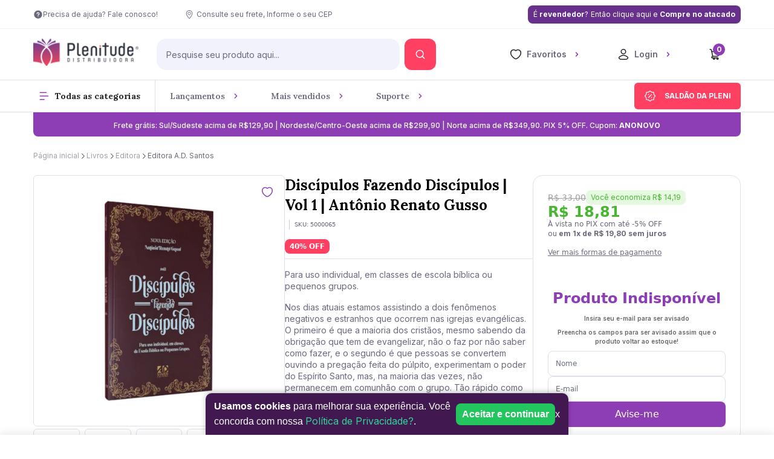

--- FILE ---
content_type: text/html; charset=utf-8
request_url: https://www.plenitudedistribuidora.com.br/discipulos-fazendo-discipulos-vol-1-antonio-renato-gusso-91950
body_size: 38846
content:
<!DOCTYPE html><html lang=pt-BR><head><title>Discípulos Fazendo Discípulos | Vol 1 | Antônio Renato Gusso</title><link rel=icon type=image/png href="https://plenitudedistribuidora.fbitsstatic.net/sf/img/favicon.png?theme=proexdev&v=202601211438
                " /><script>let gtagSetup</script><script>let gtmSetup;gtmSetup=()=>{(function(n,t,i,r,u){n[r]=n[r]||[];n[r].push({"gtm.start":(new Date).getTime(),event:"gtm.js"});var e=t.getElementsByTagName(i)[0],f=t.createElement(i),o=r!="dataLayer"?"&l="+r:"";f.async=!0;f.src="https://www.googletagmanager.com/gtm.js?id="+u+o;e.parentNode.insertBefore(f,e)})(window,document,"script","dataLayer","GTM-W49KZ29");const t=document.createElement("noscript"),n=document.createElement("iframe");n.src="https://www.googletagmanager.com/ns.html?id=GTM-W49KZ29";n.height="0";n.width="0";n.style.display="none";n.style.visibility="hidden";t.appendChild(n);const i=document.getElementsByTagName("body")[0];i.insertBefore(t,i.firstChild)}</script><script>function dataLayerSetup(n){if(window.dataLayerConfigured)return!1;window.dataLayerConfigured=!0;!gtmSetup||gtmSetup(n);!gtagSetup||gtagSetup(n);window.dispatchEvent(new CustomEvent("dataLayerConfigured"))}</script><script type=application/ld+json>{"@context":"https://schema.org/","@type":"Product","name":"Discípulos Fazendo Discípulos | Vol 1 | Antônio Renato Gusso","image":["https://plenitudedistribuidora.fbitsstatic.net/img/p/discipulos-fazendo-discipulos-vol-1-antonio-renato-gusso-91950/280794-1.jpg?w=400&h=400&v=no-value","https://plenitudedistribuidora.fbitsstatic.net/img/p/discipulos-fazendo-discipulos-vol-1-antonio-renato-gusso-91950/280794-6.jpg?w=400&h=400&v=no-value","https://plenitudedistribuidora.fbitsstatic.net/img/p/discipulos-fazendo-discipulos-vol-1-antonio-renato-gusso-91950/280794-2.jpg?w=400&h=400&v=no-value","https://plenitudedistribuidora.fbitsstatic.net/img/p/discipulos-fazendo-discipulos-vol-1-antonio-renato-gusso-91950/280794-3.jpg?w=400&h=400&v=no-value","https://plenitudedistribuidora.fbitsstatic.net/img/p/discipulos-fazendo-discipulos-vol-1-antonio-renato-gusso-91950/280794-4.jpg?w=400&h=400&v=no-value","https://plenitudedistribuidora.fbitsstatic.net/img/p/discipulos-fazendo-discipulos-vol-1-antonio-renato-gusso-91950/280794-5.jpg?w=400&h=400&v=no-value"],"sku":"5000065","gtin13":"9788574591889","url":"https://www.plenitudedistribuidora.com.br/discipulos-fazendo-discipulos-vol-1-antonio-renato-gusso-91950","brand":{"@type":"Brand","name":"Editora AD Santos"},"offers":{"@type":"Offer","url":"https://www.plenitudedistribuidora.com.br/discipulos-fazendo-discipulos-vol-1-antonio-renato-gusso-91950","priceCurrency":"BRL","price":"19.8","availability":"https://schema.org/OutOfStock","itemCondition":"https://schema.org/NewCondition"}}</script><link href="https://plenitudedistribuidora.fbitsstatic.net/sf/bundle/?type=css&paths=navbar,footer,mini_cart,product,user_login,spot,output,swiffy-slider&theme=proexdev&v=202601211438" rel=stylesheet /><style rel=stylesheet>.swiper-container{margin:0 auto;position:relative;overflow:hidden;list-style:none;padding:0;z-index:1}.swiper-container-no-flexbox .swiper-slide{float:left}.swiper-container-vertical>.swiper-wrapper{-webkit-box-orient:vertical;-webkit-box-direction:normal;-webkit-flex-direction:column;-ms-flex-direction:column;flex-direction:column}.swiper-wrapper{position:relative;width:100%;height:100%;z-index:1;display:-webkit-box;display:-webkit-flex;display:-ms-flexbox;display:flex;-webkit-transition-property:-webkit-transform;transition-property:-webkit-transform;-o-transition-property:transform;transition-property:transform;transition-property:transform,-webkit-transform;-webkit-box-sizing:content-box;box-sizing:content-box}.swiper-container-android .swiper-slide,.swiper-wrapper{-webkit-transform:translate3d(0,0,0);transform:translate3d(0,0,0)}.swiper-container-multirow>.swiper-wrapper{-webkit-flex-wrap:wrap;-ms-flex-wrap:wrap;flex-wrap:wrap}.swiper-container-free-mode>.swiper-wrapper{-webkit-transition-timing-function:ease-out;-o-transition-timing-function:ease-out;transition-timing-function:ease-out;margin:0 auto}.swiper-slide{-webkit-flex-shrink:0;-ms-flex-negative:0;flex-shrink:0;width:100%;height:100%;position:relative;-webkit-transition-property:-webkit-transform;transition-property:-webkit-transform;-o-transition-property:transform;transition-property:transform;transition-property:transform,-webkit-transform}.swiper-slide-invisible-blank{visibility:hidden}.swiper-container-autoheight,.swiper-container-autoheight .swiper-slide{height:auto}.swiper-container-autoheight .swiper-wrapper{-webkit-box-align:start;-webkit-align-items:flex-start;-ms-flex-align:start;align-items:flex-start;-webkit-transition-property:height,-webkit-transform;transition-property:height,-webkit-transform;-o-transition-property:transform,height;transition-property:transform,height;transition-property:transform,height,-webkit-transform}.swiper-container-3d{-webkit-perspective:1200px;perspective:1200px}.swiper-container-3d .swiper-cube-shadow,.swiper-container-3d .swiper-slide,.swiper-container-3d .swiper-slide-shadow-bottom,.swiper-container-3d .swiper-slide-shadow-left,.swiper-container-3d .swiper-slide-shadow-right,.swiper-container-3d .swiper-slide-shadow-top,.swiper-container-3d .swiper-wrapper{-webkit-transform-style:preserve-3d;transform-style:preserve-3d}.swiper-container-3d .swiper-slide-shadow-bottom,.swiper-container-3d .swiper-slide-shadow-left,.swiper-container-3d .swiper-slide-shadow-right,.swiper-container-3d .swiper-slide-shadow-top{position:absolute;left:0;top:0;width:100%;height:100%;pointer-events:none;z-index:10}.swiper-container-3d .swiper-slide-shadow-left{background-image:-webkit-gradient(linear,right top,left top,from(rgba(0,0,0,.5)),to(rgba(0,0,0,0)));background-image:-webkit-linear-gradient(right,rgba(0,0,0,.5),rgba(0,0,0,0));background-image:-o-linear-gradient(right,rgba(0,0,0,.5),rgba(0,0,0,0));background-image:linear-gradient(to left,rgba(0,0,0,.5),rgba(0,0,0,0))}.swiper-container-3d .swiper-slide-shadow-right{background-image:-webkit-gradient(linear,left top,right top,from(rgba(0,0,0,.5)),to(rgba(0,0,0,0)));background-image:-webkit-linear-gradient(left,rgba(0,0,0,.5),rgba(0,0,0,0));background-image:-o-linear-gradient(left,rgba(0,0,0,.5),rgba(0,0,0,0));background-image:linear-gradient(to right,rgba(0,0,0,.5),rgba(0,0,0,0))}.swiper-container-3d .swiper-slide-shadow-top{background-image:-webkit-gradient(linear,left bottom,left top,from(rgba(0,0,0,.5)),to(rgba(0,0,0,0)));background-image:-webkit-linear-gradient(bottom,rgba(0,0,0,.5),rgba(0,0,0,0));background-image:-o-linear-gradient(bottom,rgba(0,0,0,.5),rgba(0,0,0,0));background-image:linear-gradient(to top,rgba(0,0,0,.5),rgba(0,0,0,0))}.swiper-container-3d .swiper-slide-shadow-bottom{background-image:-webkit-gradient(linear,left top,left bottom,from(rgba(0,0,0,.5)),to(rgba(0,0,0,0)));background-image:-webkit-linear-gradient(top,rgba(0,0,0,.5),rgba(0,0,0,0));background-image:-o-linear-gradient(top,rgba(0,0,0,.5),rgba(0,0,0,0));background-image:linear-gradient(to bottom,rgba(0,0,0,.5),rgba(0,0,0,0))}.swiper-container-wp8-horizontal,.swiper-container-wp8-horizontal>.swiper-wrapper{-ms-touch-action:pan-y;touch-action:pan-y}.swiper-container-wp8-vertical,.swiper-container-wp8-vertical>.swiper-wrapper{-ms-touch-action:pan-x;touch-action:pan-x}.swiper-button-next,.swiper-button-prev{position:absolute;top:50%;width:27px;height:44px;margin-top:-22px;z-index:10;cursor:pointer;background-size:27px 44px;background-position:center;background-repeat:no-repeat}.swiper-button-next.swiper-button-disabled,.swiper-button-prev.swiper-button-disabled{opacity:.35;cursor:auto;pointer-events:none}.swiper-button-prev,.swiper-container-rtl .swiper-button-next{background-image:url("data:image/svg+xml;charset=utf-8,%3Csvg%20xmlns%3D'http%3A%2F%2Fwww.w3.org%2F2000%2Fsvg'%20viewBox%3D'0%200%2027%2044'%3E%3Cpath%20d%3D'M0%2C22L22%2C0l2.1%2C2.1L4.2%2C22l19.9%2C19.9L22%2C44L0%2C22L0%2C22L0%2C22z'%20fill%3D'%23007aff'%2F%3E%3C%2Fsvg%3E");left:10px;right:auto}.swiper-button-next,.swiper-container-rtl .swiper-button-prev{background-image:url("data:image/svg+xml;charset=utf-8,%3Csvg%20xmlns%3D'http%3A%2F%2Fwww.w3.org%2F2000%2Fsvg'%20viewBox%3D'0%200%2027%2044'%3E%3Cpath%20d%3D'M27%2C22L27%2C22L5%2C44l-2.1-2.1L22.8%2C22L2.9%2C2.1L5%2C0L27%2C22L27%2C22z'%20fill%3D'%23007aff'%2F%3E%3C%2Fsvg%3E");right:10px;left:auto}.swiper-button-prev.swiper-button-white,.swiper-container-rtl .swiper-button-next.swiper-button-white{background-image:url("data:image/svg+xml;charset=utf-8,%3Csvg%20xmlns%3D'http%3A%2F%2Fwww.w3.org%2F2000%2Fsvg'%20viewBox%3D'0%200%2027%2044'%3E%3Cpath%20d%3D'M0%2C22L22%2C0l2.1%2C2.1L4.2%2C22l19.9%2C19.9L22%2C44L0%2C22L0%2C22L0%2C22z'%20fill%3D'%23ffffff'%2F%3E%3C%2Fsvg%3E")}.swiper-button-next.swiper-button-white,.swiper-container-rtl .swiper-button-prev.swiper-button-white{background-image:url("data:image/svg+xml;charset=utf-8,%3Csvg%20xmlns%3D'http%3A%2F%2Fwww.w3.org%2F2000%2Fsvg'%20viewBox%3D'0%200%2027%2044'%3E%3Cpath%20d%3D'M27%2C22L27%2C22L5%2C44l-2.1-2.1L22.8%2C22L2.9%2C2.1L5%2C0L27%2C22L27%2C22z'%20fill%3D'%23ffffff'%2F%3E%3C%2Fsvg%3E")}.swiper-button-prev.swiper-button-black,.swiper-container-rtl .swiper-button-next.swiper-button-black{background-image:url("data:image/svg+xml;charset=utf-8,%3Csvg%20xmlns%3D'http%3A%2F%2Fwww.w3.org%2F2000%2Fsvg'%20viewBox%3D'0%200%2027%2044'%3E%3Cpath%20d%3D'M0%2C22L22%2C0l2.1%2C2.1L4.2%2C22l19.9%2C19.9L22%2C44L0%2C22L0%2C22L0%2C22z'%20fill%3D'%23000000'%2F%3E%3C%2Fsvg%3E")}.swiper-button-next.swiper-button-black,.swiper-container-rtl .swiper-button-prev.swiper-button-black{background-image:url("data:image/svg+xml;charset=utf-8,%3Csvg%20xmlns%3D'http%3A%2F%2Fwww.w3.org%2F2000%2Fsvg'%20viewBox%3D'0%200%2027%2044'%3E%3Cpath%20d%3D'M27%2C22L27%2C22L5%2C44l-2.1-2.1L22.8%2C22L2.9%2C2.1L5%2C0L27%2C22L27%2C22z'%20fill%3D'%23000000'%2F%3E%3C%2Fsvg%3E")}.swiper-button-lock{display:none}.swiper-pagination{position:absolute;text-align:center;-webkit-transition:.3s opacity;-o-transition:.3s opacity;transition:.3s opacity;-webkit-transform:translate3d(0,0,0);transform:translate3d(0,0,0);z-index:10}.swiper-pagination.swiper-pagination-hidden{opacity:0}.swiper-container-horizontal>.swiper-pagination-bullets,.swiper-pagination-custom,.swiper-pagination-fraction{bottom:10px;left:0;width:100%}.swiper-pagination-bullets-dynamic{overflow:hidden;font-size:0}.swiper-pagination-bullets-dynamic .swiper-pagination-bullet{-webkit-transform:scale(.33);-ms-transform:scale(.33);transform:scale(.33);position:relative}.swiper-pagination-bullets-dynamic .swiper-pagination-bullet-active{-webkit-transform:scale(1);-ms-transform:scale(1);transform:scale(1)}.swiper-pagination-bullets-dynamic .swiper-pagination-bullet-active-main{-webkit-transform:scale(1);-ms-transform:scale(1);transform:scale(1)}.swiper-pagination-bullets-dynamic .swiper-pagination-bullet-active-prev{-webkit-transform:scale(.66);-ms-transform:scale(.66);transform:scale(.66)}.swiper-pagination-bullets-dynamic .swiper-pagination-bullet-active-prev-prev{-webkit-transform:scale(.33);-ms-transform:scale(.33);transform:scale(.33)}.swiper-pagination-bullets-dynamic .swiper-pagination-bullet-active-next{-webkit-transform:scale(.66);-ms-transform:scale(.66);transform:scale(.66)}.swiper-pagination-bullets-dynamic .swiper-pagination-bullet-active-next-next{-webkit-transform:scale(.33);-ms-transform:scale(.33);transform:scale(.33)}.swiper-pagination-bullet{width:8px;height:8px;display:inline-block;border-radius:100%;background:#000;opacity:.2}button.swiper-pagination-bullet{border:none;margin:0;padding:0;-webkit-box-shadow:none;box-shadow:none;-webkit-appearance:none;-moz-appearance:none;appearance:none}.swiper-pagination-clickable .swiper-pagination-bullet{cursor:pointer}.swiper-pagination-bullet-active{opacity:1;background:#007aff}.swiper-container-vertical>.swiper-pagination-bullets{right:10px;top:50%;-webkit-transform:translate3d(0,-50%,0);transform:translate3d(0,-50%,0)}.swiper-container-vertical>.swiper-pagination-bullets .swiper-pagination-bullet{margin:6px 0;display:block}.swiper-container-vertical>.swiper-pagination-bullets.swiper-pagination-bullets-dynamic{top:50%;-webkit-transform:translateY(-50%);-ms-transform:translateY(-50%);transform:translateY(-50%);width:8px}.swiper-container-vertical>.swiper-pagination-bullets.swiper-pagination-bullets-dynamic .swiper-pagination-bullet{display:inline-block;-webkit-transition:.2s top,.2s -webkit-transform;transition:.2s top,.2s -webkit-transform;-o-transition:.2s transform,.2s top;transition:.2s transform,.2s top;transition:.2s transform,.2s top,.2s -webkit-transform}.swiper-container-horizontal>.swiper-pagination-bullets .swiper-pagination-bullet{margin:0 4px}.swiper-container-horizontal>.swiper-pagination-bullets.swiper-pagination-bullets-dynamic{left:50%;-webkit-transform:translateX(-50%);-ms-transform:translateX(-50%);transform:translateX(-50%);white-space:nowrap}.swiper-container-horizontal>.swiper-pagination-bullets.swiper-pagination-bullets-dynamic .swiper-pagination-bullet{-webkit-transition:.2s left,.2s -webkit-transform;transition:.2s left,.2s -webkit-transform;-o-transition:.2s transform,.2s left;transition:.2s transform,.2s left;transition:.2s transform,.2s left,.2s -webkit-transform}.swiper-container-horizontal.swiper-container-rtl>.swiper-pagination-bullets-dynamic .swiper-pagination-bullet{-webkit-transition:.2s right,.2s -webkit-transform;transition:.2s right,.2s -webkit-transform;-o-transition:.2s transform,.2s right;transition:.2s transform,.2s right;transition:.2s transform,.2s right,.2s -webkit-transform}.swiper-pagination-progressbar{background:rgba(0,0,0,.25);position:absolute}.swiper-pagination-progressbar .swiper-pagination-progressbar-fill{background:#007aff;position:absolute;left:0;top:0;width:100%;height:100%;-webkit-transform:scale(0);-ms-transform:scale(0);transform:scale(0);-webkit-transform-origin:left top;-ms-transform-origin:left top;transform-origin:left top}.swiper-container-rtl .swiper-pagination-progressbar .swiper-pagination-progressbar-fill{-webkit-transform-origin:right top;-ms-transform-origin:right top;transform-origin:right top}.swiper-container-horizontal>.swiper-pagination-progressbar,.swiper-container-vertical>.swiper-pagination-progressbar.swiper-pagination-progressbar-opposite{width:100%;height:4px;left:0;top:0}.swiper-container-horizontal>.swiper-pagination-progressbar.swiper-pagination-progressbar-opposite,.swiper-container-vertical>.swiper-pagination-progressbar{width:4px;height:100%;left:0;top:0}.swiper-pagination-white .swiper-pagination-bullet-active{background:#fff}.swiper-pagination-progressbar.swiper-pagination-white{background:rgba(255,255,255,.25)}.swiper-pagination-progressbar.swiper-pagination-white .swiper-pagination-progressbar-fill{background:#fff}.swiper-pagination-black .swiper-pagination-bullet-active{background:#000}.swiper-pagination-progressbar.swiper-pagination-black{background:rgba(0,0,0,.25)}.swiper-pagination-progressbar.swiper-pagination-black .swiper-pagination-progressbar-fill{background:#000}.swiper-pagination-lock{display:none}.swiper-scrollbar{border-radius:10px;position:relative;-ms-touch-action:none;background:rgba(0,0,0,.1)}.swiper-container-horizontal>.swiper-scrollbar{position:absolute;left:1%;bottom:3px;z-index:50;height:5px;width:98%}.swiper-container-vertical>.swiper-scrollbar{position:absolute;right:3px;top:1%;z-index:50;width:5px;height:98%}.swiper-scrollbar-drag{height:100%;width:100%;position:relative;background:rgba(0,0,0,.5);border-radius:10px;left:0;top:0}.swiper-scrollbar-cursor-drag{cursor:move}.swiper-scrollbar-lock{display:none}.swiper-zoom-container{width:100%;height:100%;display:-webkit-box;display:-webkit-flex;display:-ms-flexbox;display:flex;-webkit-box-pack:center;-webkit-justify-content:center;-ms-flex-pack:center;justify-content:center;-webkit-box-align:center;-webkit-align-items:center;-ms-flex-align:center;align-items:center;text-align:center}.swiper-zoom-container>canvas,.swiper-zoom-container>img,.swiper-zoom-container>svg{max-width:100%;max-height:100%;-o-object-fit:contain;object-fit:contain}.swiper-slide-zoomed{cursor:move}.swiper-lazy-preloader{width:42px;height:42px;position:absolute;left:50%;top:50%;margin-left:-21px;margin-top:-21px;z-index:10;-webkit-transform-origin:50%;-ms-transform-origin:50%;transform-origin:50%;-webkit-animation:swiper-preloader-spin 1s steps(12,end) infinite;animation:swiper-preloader-spin 1s steps(12,end) infinite}.swiper-lazy-preloader:after{display:block;content:'';width:100%;height:100%;background-image:url("data:image/svg+xml;charset=utf-8,%3Csvg%20viewBox%3D'0%200%20120%20120'%20xmlns%3D'http%3A%2F%2Fwww.w3.org%2F2000%2Fsvg'%20xmlns%3Axlink%3D'http%3A%2F%2Fwww.w3.org%2F1999%2Fxlink'%3E%3Cdefs%3E%3Cline%20id%3D'l'%20x1%3D'60'%20x2%3D'60'%20y1%3D'7'%20y2%3D'27'%20stroke%3D'%236c6c6c'%20stroke-width%3D'11'%20stroke-linecap%3D'round'%2F%3E%3C%2Fdefs%3E%3Cg%3E%3Cuse%20xlink%3Ahref%3D'%23l'%20opacity%3D'.27'%2F%3E%3Cuse%20xlink%3Ahref%3D'%23l'%20opacity%3D'.27'%20transform%3D'rotate(30%2060%2C60)'%2F%3E%3Cuse%20xlink%3Ahref%3D'%23l'%20opacity%3D'.27'%20transform%3D'rotate(60%2060%2C60)'%2F%3E%3Cuse%20xlink%3Ahref%3D'%23l'%20opacity%3D'.27'%20transform%3D'rotate(90%2060%2C60)'%2F%3E%3Cuse%20xlink%3Ahref%3D'%23l'%20opacity%3D'.27'%20transform%3D'rotate(120%2060%2C60)'%2F%3E%3Cuse%20xlink%3Ahref%3D'%23l'%20opacity%3D'.27'%20transform%3D'rotate(150%2060%2C60)'%2F%3E%3Cuse%20xlink%3Ahref%3D'%23l'%20opacity%3D'.37'%20transform%3D'rotate(180%2060%2C60)'%2F%3E%3Cuse%20xlink%3Ahref%3D'%23l'%20opacity%3D'.46'%20transform%3D'rotate(210%2060%2C60)'%2F%3E%3Cuse%20xlink%3Ahref%3D'%23l'%20opacity%3D'.56'%20transform%3D'rotate(240%2060%2C60)'%2F%3E%3Cuse%20xlink%3Ahref%3D'%23l'%20opacity%3D'.66'%20transform%3D'rotate(270%2060%2C60)'%2F%3E%3Cuse%20xlink%3Ahref%3D'%23l'%20opacity%3D'.75'%20transform%3D'rotate(300%2060%2C60)'%2F%3E%3Cuse%20xlink%3Ahref%3D'%23l'%20opacity%3D'.85'%20transform%3D'rotate(330%2060%2C60)'%2F%3E%3C%2Fg%3E%3C%2Fsvg%3E");background-position:50%;background-size:100%;background-repeat:no-repeat}.swiper-lazy-preloader-white:after{background-image:url("data:image/svg+xml;charset=utf-8,%3Csvg%20viewBox%3D'0%200%20120%20120'%20xmlns%3D'http%3A%2F%2Fwww.w3.org%2F2000%2Fsvg'%20xmlns%3Axlink%3D'http%3A%2F%2Fwww.w3.org%2F1999%2Fxlink'%3E%3Cdefs%3E%3Cline%20id%3D'l'%20x1%3D'60'%20x2%3D'60'%20y1%3D'7'%20y2%3D'27'%20stroke%3D'%23fff'%20stroke-width%3D'11'%20stroke-linecap%3D'round'%2F%3E%3C%2Fdefs%3E%3Cg%3E%3Cuse%20xlink%3Ahref%3D'%23l'%20opacity%3D'.27'%2F%3E%3Cuse%20xlink%3Ahref%3D'%23l'%20opacity%3D'.27'%20transform%3D'rotate(30%2060%2C60)'%2F%3E%3Cuse%20xlink%3Ahref%3D'%23l'%20opacity%3D'.27'%20transform%3D'rotate(60%2060%2C60)'%2F%3E%3Cuse%20xlink%3Ahref%3D'%23l'%20opacity%3D'.27'%20transform%3D'rotate(90%2060%2C60)'%2F%3E%3Cuse%20xlink%3Ahref%3D'%23l'%20opacity%3D'.27'%20transform%3D'rotate(120%2060%2C60)'%2F%3E%3Cuse%20xlink%3Ahref%3D'%23l'%20opacity%3D'.27'%20transform%3D'rotate(150%2060%2C60)'%2F%3E%3Cuse%20xlink%3Ahref%3D'%23l'%20opacity%3D'.37'%20transform%3D'rotate(180%2060%2C60)'%2F%3E%3Cuse%20xlink%3Ahref%3D'%23l'%20opacity%3D'.46'%20transform%3D'rotate(210%2060%2C60)'%2F%3E%3Cuse%20xlink%3Ahref%3D'%23l'%20opacity%3D'.56'%20transform%3D'rotate(240%2060%2C60)'%2F%3E%3Cuse%20xlink%3Ahref%3D'%23l'%20opacity%3D'.66'%20transform%3D'rotate(270%2060%2C60)'%2F%3E%3Cuse%20xlink%3Ahref%3D'%23l'%20opacity%3D'.75'%20transform%3D'rotate(300%2060%2C60)'%2F%3E%3Cuse%20xlink%3Ahref%3D'%23l'%20opacity%3D'.85'%20transform%3D'rotate(330%2060%2C60)'%2F%3E%3C%2Fg%3E%3C%2Fsvg%3E")}@-webkit-keyframes swiper-preloader-spin{100%{-webkit-transform:rotate(360deg);transform:rotate(360deg)}}@keyframes swiper-preloader-spin{100%{-webkit-transform:rotate(360deg);transform:rotate(360deg)}}.swiper-container .swiper-notification{position:absolute;left:0;top:0;pointer-events:none;opacity:0;z-index:-1000}.swiper-container-fade.swiper-container-free-mode .swiper-slide{-webkit-transition-timing-function:ease-out;-o-transition-timing-function:ease-out;transition-timing-function:ease-out}.swiper-container-fade .swiper-slide{pointer-events:none;-webkit-transition-property:opacity;-o-transition-property:opacity;transition-property:opacity}.swiper-container-fade .swiper-slide .swiper-slide{pointer-events:none}.swiper-container-fade .swiper-slide-active,.swiper-container-fade .swiper-slide-active .swiper-slide-active{pointer-events:auto}.swiper-container-cube{overflow:visible}.swiper-container-cube .swiper-slide{pointer-events:none;-webkit-backface-visibility:hidden;backface-visibility:hidden;z-index:1;visibility:hidden;-webkit-transform-origin:0 0;-ms-transform-origin:0 0;transform-origin:0 0;width:100%;height:100%}.swiper-container-cube .swiper-slide .swiper-slide{pointer-events:none}.swiper-container-cube.swiper-container-rtl .swiper-slide{-webkit-transform-origin:100% 0;-ms-transform-origin:100% 0;transform-origin:100% 0}.swiper-container-cube .swiper-slide-active,.swiper-container-cube .swiper-slide-active .swiper-slide-active{pointer-events:auto}.swiper-container-cube .swiper-slide-active,.swiper-container-cube .swiper-slide-next,.swiper-container-cube .swiper-slide-next+.swiper-slide,.swiper-container-cube .swiper-slide-prev{pointer-events:auto;visibility:visible}.swiper-container-cube .swiper-slide-shadow-bottom,.swiper-container-cube .swiper-slide-shadow-left,.swiper-container-cube .swiper-slide-shadow-right,.swiper-container-cube .swiper-slide-shadow-top{z-index:0;-webkit-backface-visibility:hidden;backface-visibility:hidden}.swiper-container-cube .swiper-cube-shadow{position:absolute;left:0;bottom:0;width:100%;height:100%;background:#000;opacity:.6;-webkit-filter:blur(50px);filter:blur(50px);z-index:0}.swiper-container-flip{overflow:visible}.swiper-container-flip .swiper-slide{pointer-events:none;-webkit-backface-visibility:hidden;backface-visibility:hidden;z-index:1}.swiper-container-flip .swiper-slide .swiper-slide{pointer-events:none}.swiper-container-flip .swiper-slide-active,.swiper-container-flip .swiper-slide-active .swiper-slide-active{pointer-events:auto}.swiper-container-flip .swiper-slide-shadow-bottom,.swiper-container-flip .swiper-slide-shadow-left,.swiper-container-flip .swiper-slide-shadow-right,.swiper-container-flip .swiper-slide-shadow-top{z-index:0;-webkit-backface-visibility:hidden;backface-visibility:hidden}.swiper-container-coverflow .swiper-wrapper{-ms-perspective:1200px}</style><style rel=stylesheet>@font-face{font-family:swiper-icons;src:url('data:application/font-woff;charset=utf-8;base64, [base64]//wADZ2x5ZgAAAywAAADMAAAD2MHtryVoZWFkAAABbAAAADAAAAA2E2+eoWhoZWEAAAGcAAAAHwAAACQC9gDzaG10eAAAAigAAAAZAAAArgJkABFsb2NhAAAC0AAAAFoAAABaFQAUGG1heHAAAAG8AAAAHwAAACAAcABAbmFtZQAAA/gAAAE5AAACXvFdBwlwb3N0AAAFNAAAAGIAAACE5s74hXjaY2BkYGAAYpf5Hu/j+W2+MnAzMYDAzaX6QjD6/4//Bxj5GA8AuRwMYGkAPywL13jaY2BkYGA88P8Agx4j+/8fQDYfA1AEBWgDAIB2BOoAeNpjYGRgYNBh4GdgYgABEMnIABJzYNADCQAACWgAsQB42mNgYfzCOIGBlYGB0YcxjYGBwR1Kf2WQZGhhYGBiYGVmgAFGBiQQkOaawtDAoMBQxXjg/wEGPcYDDA4wNUA2CCgwsAAAO4EL6gAAeNpj2M0gyAACqxgGNWBkZ2D4/wMA+xkDdgAAAHjaY2BgYGaAYBkGRgYQiAHyGMF8FgYHIM3DwMHABGQrMOgyWDLEM1T9/w8UBfEMgLzE////P/5//f/V/xv+r4eaAAeMbAxwIUYmIMHEgKYAYjUcsDAwsLKxc3BycfPw8jEQA/[base64]/uznmfPFBNODM2K7MTQ45YEAZqGP81AmGGcF3iPqOop0r1SPTaTbVkfUe4HXj97wYE+yNwWYxwWu4v1ugWHgo3S1XdZEVqWM7ET0cfnLGxWfkgR42o2PvWrDMBSFj/IHLaF0zKjRgdiVMwScNRAoWUoH78Y2icB/yIY09An6AH2Bdu/UB+yxopYshQiEvnvu0dURgDt8QeC8PDw7Fpji3fEA4z/PEJ6YOB5hKh4dj3EvXhxPqH/SKUY3rJ7srZ4FZnh1PMAtPhwP6fl2PMJMPDgeQ4rY8YT6Gzao0eAEA409DuggmTnFnOcSCiEiLMgxCiTI6Cq5DZUd3Qmp10vO0LaLTd2cjN4fOumlc7lUYbSQcZFkutRG7g6JKZKy0RmdLY680CDnEJ+UMkpFFe1RN7nxdVpXrC4aTtnaurOnYercZg2YVmLN/d/gczfEimrE/fs/bOuq29Zmn8tloORaXgZgGa78yO9/cnXm2BpaGvq25Dv9S4E9+5SIc9PqupJKhYFSSl47+Qcr1mYNAAAAeNptw0cKwkAAAMDZJA8Q7OUJvkLsPfZ6zFVERPy8qHh2YER+3i/BP83vIBLLySsoKimrqKqpa2hp6+jq6RsYGhmbmJqZSy0sraxtbO3sHRydnEMU4uR6yx7JJXveP7WrDycAAAAAAAH//wACeNpjYGRgYOABYhkgZgJCZgZNBkYGLQZtIJsFLMYAAAw3ALgAeNolizEKgDAQBCchRbC2sFER0YD6qVQiBCv/H9ezGI6Z5XBAw8CBK/m5iQQVauVbXLnOrMZv2oLdKFa8Pjuru2hJzGabmOSLzNMzvutpB3N42mNgZGBg4GKQYzBhYMxJLMlj4GBgAYow/P/PAJJhLM6sSoWKfWCAAwDAjgbRAAB42mNgYGBkAIIbCZo5IPrmUn0hGA0AO8EFTQAA');font-weight:400;font-style:normal}:root{--swiper-theme-color:#007aff}.swiper,swiper-container{margin-left:auto;margin-right:auto;position:relative;overflow:hidden;list-style:none;padding:0;z-index:1;display:block}.swiper-vertical>.swiper-wrapper{flex-direction:column}.swiper-wrapper{position:relative;width:100%;height:100%;z-index:1;display:flex;transition-property:transform;transition-timing-function:var(--swiper-wrapper-transition-timing-function,initial);box-sizing:content-box}.swiper-android .swiper-slide,.swiper-wrapper{transform:translate3d(0,0,0)}.swiper-horizontal{touch-action:pan-y}.swiper-vertical{touch-action:pan-x}.swiper-slide,swiper-slide{flex-shrink:0;width:100%;height:100%;position:relative;transition-property:transform;display:block}.swiper-slide-invisible-blank{visibility:hidden}.swiper-autoheight,.swiper-autoheight .swiper-slide{height:auto}.swiper-autoheight .swiper-wrapper{align-items:flex-start;transition-property:transform,height}.swiper-backface-hidden .swiper-slide{transform:translateZ(0);-webkit-backface-visibility:hidden;backface-visibility:hidden}.swiper-3d.swiper-css-mode .swiper-wrapper{perspective:1200px}.swiper-3d .swiper-wrapper{transform-style:preserve-3d}.swiper-3d{perspective:1200px}.swiper-3d .swiper-cube-shadow,.swiper-3d .swiper-slide,.swiper-3d .swiper-slide-shadow,.swiper-3d .swiper-slide-shadow-bottom,.swiper-3d .swiper-slide-shadow-left,.swiper-3d .swiper-slide-shadow-right,.swiper-3d .swiper-slide-shadow-top{transform-style:preserve-3d}.swiper-3d .swiper-slide-shadow,.swiper-3d .swiper-slide-shadow-bottom,.swiper-3d .swiper-slide-shadow-left,.swiper-3d .swiper-slide-shadow-right,.swiper-3d .swiper-slide-shadow-top{position:absolute;left:0;top:0;width:100%;height:100%;pointer-events:none;z-index:10}.swiper-3d .swiper-slide-shadow{background:rgba(0,0,0,.15)}.swiper-3d .swiper-slide-shadow-left{background-image:linear-gradient(to left,rgba(0,0,0,.5),rgba(0,0,0,0))}.swiper-3d .swiper-slide-shadow-right{background-image:linear-gradient(to right,rgba(0,0,0,.5),rgba(0,0,0,0))}.swiper-3d .swiper-slide-shadow-top{background-image:linear-gradient(to top,rgba(0,0,0,.5),rgba(0,0,0,0))}.swiper-3d .swiper-slide-shadow-bottom{background-image:linear-gradient(to bottom,rgba(0,0,0,.5),rgba(0,0,0,0))}.swiper-css-mode>.swiper-wrapper{overflow:auto;scrollbar-width:none;-ms-overflow-style:none}.swiper-css-mode>.swiper-wrapper::-webkit-scrollbar{display:none}.swiper-css-mode>.swiper-wrapper>.swiper-slide{scroll-snap-align:start start}.swiper-horizontal.swiper-css-mode>.swiper-wrapper{scroll-snap-type:x mandatory}.swiper-vertical.swiper-css-mode>.swiper-wrapper{scroll-snap-type:y mandatory}.swiper-centered>.swiper-wrapper::before{content:'';flex-shrink:0;order:9999}.swiper-centered>.swiper-wrapper>.swiper-slide{scroll-snap-align:center center;scroll-snap-stop:always}.swiper-centered.swiper-horizontal>.swiper-wrapper>.swiper-slide:first-child{margin-inline-start:var(--swiper-centered-offset-before)}.swiper-centered.swiper-horizontal>.swiper-wrapper::before{height:100%;min-height:1px;width:var(--swiper-centered-offset-after)}.swiper-centered.swiper-vertical>.swiper-wrapper>.swiper-slide:first-child{margin-block-start:var(--swiper-centered-offset-before)}.swiper-centered.swiper-vertical>.swiper-wrapper::before{width:100%;min-width:1px;height:var(--swiper-centered-offset-after)}.swiper-lazy-preloader{width:42px;height:42px;position:absolute;left:50%;top:50%;margin-left:-21px;margin-top:-21px;z-index:10;transform-origin:50%;box-sizing:border-box;border:4px solid var(--swiper-preloader-color,var(--swiper-theme-color));border-radius:50%;border-top-color:transparent}.swiper-watch-progress .swiper-slide-visible .swiper-lazy-preloader,.swiper:not(.swiper-watch-progress) .swiper-lazy-preloader,swiper-container:not(.swiper-watch-progress) .swiper-lazy-preloader{animation:swiper-preloader-spin 1s infinite linear}.swiper-lazy-preloader-white{--swiper-preloader-color:#fff}.swiper-lazy-preloader-black{--swiper-preloader-color:#000}@keyframes swiper-preloader-spin{0%{transform:rotate(0deg)}100%{transform:rotate(360deg)}}.swiper-virtual .swiper-slide{-webkit-backface-visibility:hidden;transform:translateZ(0)}.swiper-virtual.swiper-css-mode .swiper-wrapper::after{content:'';position:absolute;left:0;top:0;pointer-events:none}.swiper-virtual.swiper-css-mode.swiper-horizontal .swiper-wrapper::after{height:1px;width:var(--swiper-virtual-size)}.swiper-virtual.swiper-css-mode.swiper-vertical .swiper-wrapper::after{width:1px;height:var(--swiper-virtual-size)}:root{--swiper-navigation-size:44px}.swiper-button-next,.swiper-button-prev{position:absolute;top:var(--swiper-navigation-top-offset,50%);width:calc(var(--swiper-navigation-size)/44*27);height:var(--swiper-navigation-size);margin-top:calc(0px - (var(--swiper-navigation-size)/2));z-index:10;cursor:pointer;display:flex;align-items:center;justify-content:center;color:var(--swiper-navigation-color,var(--swiper-theme-color))}.swiper-button-next.swiper-button-disabled,.swiper-button-prev.swiper-button-disabled{opacity:.35;cursor:auto;pointer-events:none}.swiper-button-next.swiper-button-hidden,.swiper-button-prev.swiper-button-hidden{opacity:0;cursor:auto;pointer-events:none}.swiper-navigation-disabled .swiper-button-next,.swiper-navigation-disabled .swiper-button-prev{display:none!important}.swiper-button-next:after,.swiper-button-prev:after{font-family:swiper-icons;font-size:var(--swiper-navigation-size);text-transform:none!important;letter-spacing:0;font-variant:initial;line-height:1}.swiper-button-prev,.swiper-rtl .swiper-button-next{left:var(--swiper-navigation-sides-offset,10px);right:auto}.swiper-button-prev:after,.swiper-rtl .swiper-button-next:after{content:'prev'}.swiper-button-next,.swiper-rtl .swiper-button-prev{right:var(--swiper-navigation-sides-offset,10px);left:auto}.swiper-button-next:after,.swiper-rtl .swiper-button-prev:after{content:'next'}.swiper-button-lock{display:none}.swiper-pagination{position:absolute;text-align:center;transition:.3s opacity;transform:translate3d(0,0,0);z-index:10}.swiper-pagination.swiper-pagination-hidden{opacity:0}.swiper-pagination-disabled>.swiper-pagination,.swiper-pagination.swiper-pagination-disabled{display:none!important}.swiper-horizontal>.swiper-pagination-bullets,.swiper-pagination-bullets.swiper-pagination-horizontal,.swiper-pagination-custom,.swiper-pagination-fraction{bottom:var(--swiper-pagination-bottom,8px);top:var(--swiper-pagination-top,auto);left:0;width:100%}.swiper-pagination-bullets-dynamic{overflow:hidden;font-size:0}.swiper-pagination-bullets-dynamic .swiper-pagination-bullet{transform:scale(.33);position:relative}.swiper-pagination-bullets-dynamic .swiper-pagination-bullet-active{transform:scale(1)}.swiper-pagination-bullets-dynamic .swiper-pagination-bullet-active-main{transform:scale(1)}.swiper-pagination-bullets-dynamic .swiper-pagination-bullet-active-prev{transform:scale(.66)}.swiper-pagination-bullets-dynamic .swiper-pagination-bullet-active-prev-prev{transform:scale(.33)}.swiper-pagination-bullets-dynamic .swiper-pagination-bullet-active-next{transform:scale(.66)}.swiper-pagination-bullets-dynamic .swiper-pagination-bullet-active-next-next{transform:scale(.33)}.swiper-pagination-bullet{width:var(--swiper-pagination-bullet-width,var(--swiper-pagination-bullet-size,8px));height:var(--swiper-pagination-bullet-height,var(--swiper-pagination-bullet-size,8px));display:inline-block;border-radius:var(--swiper-pagination-bullet-border-radius,50%);background:var(--swiper-pagination-bullet-inactive-color,#000);opacity:var(--swiper-pagination-bullet-inactive-opacity,.2)}button.swiper-pagination-bullet{border:none;margin:0;padding:0;box-shadow:none;-webkit-appearance:none;appearance:none}.swiper-pagination-clickable .swiper-pagination-bullet{cursor:pointer}.swiper-pagination-bullet:only-child{display:none!important}.swiper-pagination-bullet-active{opacity:var(--swiper-pagination-bullet-opacity,1);background:var(--swiper-pagination-color,var(--swiper-theme-color))}.swiper-pagination-vertical.swiper-pagination-bullets,.swiper-vertical>.swiper-pagination-bullets{right:var(--swiper-pagination-right,8px);left:var(--swiper-pagination-left,auto);top:50%;transform:translate3d(0,-50%,0)}.swiper-pagination-vertical.swiper-pagination-bullets .swiper-pagination-bullet,.swiper-vertical>.swiper-pagination-bullets .swiper-pagination-bullet{margin:var(--swiper-pagination-bullet-vertical-gap,6px) 0;display:block}.swiper-pagination-vertical.swiper-pagination-bullets.swiper-pagination-bullets-dynamic,.swiper-vertical>.swiper-pagination-bullets.swiper-pagination-bullets-dynamic{top:50%;transform:translateY(-50%);width:8px}.swiper-pagination-vertical.swiper-pagination-bullets.swiper-pagination-bullets-dynamic .swiper-pagination-bullet,.swiper-vertical>.swiper-pagination-bullets.swiper-pagination-bullets-dynamic .swiper-pagination-bullet{display:inline-block;transition:.2s transform,.2s top}.swiper-horizontal>.swiper-pagination-bullets .swiper-pagination-bullet,.swiper-pagination-horizontal.swiper-pagination-bullets .swiper-pagination-bullet{margin:0 var(--swiper-pagination-bullet-horizontal-gap,4px)}.swiper-horizontal>.swiper-pagination-bullets.swiper-pagination-bullets-dynamic,.swiper-pagination-horizontal.swiper-pagination-bullets.swiper-pagination-bullets-dynamic{left:50%;transform:translateX(-50%);white-space:nowrap}.swiper-horizontal>.swiper-pagination-bullets.swiper-pagination-bullets-dynamic .swiper-pagination-bullet,.swiper-pagination-horizontal.swiper-pagination-bullets.swiper-pagination-bullets-dynamic .swiper-pagination-bullet{transition:.2s transform,.2s left}.swiper-horizontal.swiper-rtl>.swiper-pagination-bullets-dynamic .swiper-pagination-bullet,:host(.swiper-horizontal.swiper-rtl) .swiper-pagination-bullets-dynamic .swiper-pagination-bullet{transition:.2s transform,.2s right}.swiper-pagination-fraction{color:var(--swiper-pagination-fraction-color,inherit)}.swiper-pagination-progressbar{background:var(--swiper-pagination-progressbar-bg-color,rgba(0,0,0,.25));position:absolute}.swiper-pagination-progressbar .swiper-pagination-progressbar-fill{background:var(--swiper-pagination-color,var(--swiper-theme-color));position:absolute;left:0;top:0;width:100%;height:100%;transform:scale(0);transform-origin:left top}.swiper-rtl .swiper-pagination-progressbar .swiper-pagination-progressbar-fill{transform-origin:right top}.swiper-horizontal>.swiper-pagination-progressbar,.swiper-pagination-progressbar.swiper-pagination-horizontal,.swiper-pagination-progressbar.swiper-pagination-vertical.swiper-pagination-progressbar-opposite,.swiper-vertical>.swiper-pagination-progressbar.swiper-pagination-progressbar-opposite{width:100%;height:var(--swiper-pagination-progressbar-size,4px);left:0;top:0}.swiper-horizontal>.swiper-pagination-progressbar.swiper-pagination-progressbar-opposite,.swiper-pagination-progressbar.swiper-pagination-horizontal.swiper-pagination-progressbar-opposite,.swiper-pagination-progressbar.swiper-pagination-vertical,.swiper-vertical>.swiper-pagination-progressbar{width:var(--swiper-pagination-progressbar-size,4px);height:100%;left:0;top:0}.swiper-pagination-lock{display:none}.swiper-scrollbar{border-radius:var(--swiper-scrollbar-border-radius,10px);position:relative;-ms-touch-action:none;background:var(--swiper-scrollbar-bg-color,rgba(0,0,0,.1))}.swiper-scrollbar-disabled>.swiper-scrollbar,.swiper-scrollbar.swiper-scrollbar-disabled{display:none!important}.swiper-horizontal>.swiper-scrollbar,.swiper-scrollbar.swiper-scrollbar-horizontal{position:absolute;left:var(--swiper-scrollbar-sides-offset,1%);bottom:var(--swiper-scrollbar-bottom,4px);top:var(--swiper-scrollbar-top,auto);z-index:50;height:var(--swiper-scrollbar-size,4px);width:calc(100% - 2*var(--swiper-scrollbar-sides-offset,1%))}.swiper-scrollbar.swiper-scrollbar-vertical,.swiper-vertical>.swiper-scrollbar{position:absolute;left:var(--swiper-scrollbar-left,auto);right:var(--swiper-scrollbar-right,4px);top:var(--swiper-scrollbar-sides-offset,1%);z-index:50;width:var(--swiper-scrollbar-size,4px);height:calc(100% - 2*var(--swiper-scrollbar-sides-offset,1%))}.swiper-scrollbar-drag{height:100%;width:100%;position:relative;background:var(--swiper-scrollbar-drag-bg-color,rgba(0,0,0,.5));border-radius:var(--swiper-scrollbar-border-radius,10px);left:0;top:0}.swiper-scrollbar-cursor-drag{cursor:move}.swiper-scrollbar-lock{display:none}.swiper-zoom-container{width:100%;height:100%;display:flex;justify-content:center;align-items:center;text-align:center}.swiper-zoom-container>canvas,.swiper-zoom-container>img,.swiper-zoom-container>svg{max-width:100%;max-height:100%;object-fit:contain}.swiper-slide-zoomed{cursor:move;touch-action:none}.swiper .swiper-notification,swiper-container .swiper-notification{position:absolute;left:0;top:0;pointer-events:none;opacity:0;z-index:-1000}.swiper-free-mode>.swiper-wrapper{transition-timing-function:ease-out;margin:0 auto}.swiper-grid>.swiper-wrapper{flex-wrap:wrap}.swiper-grid-column>.swiper-wrapper{flex-wrap:wrap;flex-direction:column}.swiper-fade.swiper-free-mode .swiper-slide{transition-timing-function:ease-out}.swiper-fade .swiper-slide{pointer-events:none;transition-property:opacity}.swiper-fade .swiper-slide .swiper-slide{pointer-events:none}.swiper-fade .swiper-slide-active,.swiper-fade .swiper-slide-active .swiper-slide-active{pointer-events:auto}.swiper-cube{overflow:visible}.swiper-cube .swiper-slide{pointer-events:none;-webkit-backface-visibility:hidden;backface-visibility:hidden;z-index:1;visibility:hidden;transform-origin:0 0;width:100%;height:100%}.swiper-cube .swiper-slide .swiper-slide{pointer-events:none}.swiper-cube.swiper-rtl .swiper-slide{transform-origin:100% 0}.swiper-cube .swiper-slide-active,.swiper-cube .swiper-slide-active .swiper-slide-active{pointer-events:auto}.swiper-cube .swiper-slide-active,.swiper-cube .swiper-slide-next,.swiper-cube .swiper-slide-next+.swiper-slide,.swiper-cube .swiper-slide-prev{pointer-events:auto;visibility:visible}.swiper-cube .swiper-slide-shadow-bottom,.swiper-cube .swiper-slide-shadow-left,.swiper-cube .swiper-slide-shadow-right,.swiper-cube .swiper-slide-shadow-top{z-index:0;-webkit-backface-visibility:hidden;backface-visibility:hidden}.swiper-cube .swiper-cube-shadow{position:absolute;left:0;bottom:0;width:100%;height:100%;opacity:.6;z-index:0}.swiper-cube .swiper-cube-shadow:before{content:'';background:#000;position:absolute;left:0;top:0;bottom:0;right:0;filter:blur(50px)}.swiper-flip{overflow:visible}.swiper-flip .swiper-slide{pointer-events:none;-webkit-backface-visibility:hidden;backface-visibility:hidden;z-index:1}.swiper-flip .swiper-slide .swiper-slide{pointer-events:none}.swiper-flip .swiper-slide-active,.swiper-flip .swiper-slide-active .swiper-slide-active{pointer-events:auto}.swiper-flip .swiper-slide-shadow-bottom,.swiper-flip .swiper-slide-shadow-left,.swiper-flip .swiper-slide-shadow-right,.swiper-flip .swiper-slide-shadow-top{z-index:0;-webkit-backface-visibility:hidden;backface-visibility:hidden}.swiper-creative .swiper-slide{-webkit-backface-visibility:hidden;backface-visibility:hidden;overflow:hidden;transition-property:transform,opacity,height}.swiper-cards{overflow:visible}.swiper-cards .swiper-slide{transform-origin:center bottom;-webkit-backface-visibility:hidden;backface-visibility:hidden;overflow:hidden}</style><link href="https://plenitudedistribuidora.fbitsstatic.net/sf/bundle/?type=css&paths=sd-style&theme=proexdev&v=202601211438" rel=stylesheet /><link href="https://plenitudedistribuidora.fbitsstatic.net/sf/bundle/?type=css&paths=sd-product&theme=proexdev&v=202601211438" rel=stylesheet /><link href="https://plenitudedistribuidora.fbitsstatic.net/sf/bundle/?type=css&paths=sd-product-critical,sd-critical&theme=proexdev&v=202601211438" rel=stylesheet /><meta name=viewport content="width=device-width, initial-scale=1, maximum-scale=1" /><link rel=manifest href=/manifest.json /><meta name=apple-mobile-web-app-status-bar content=#8E3EB5 /><meta name=theme-color content=#8E3EB5 /><input hidden id=data-layer-page-type value=PRODUCT /></head><body class=bg-mainBg><script>document.addEventListener("DOMContentLoaded",function(){document.querySelectorAll(".spot").forEach(function(n){n.addEventListener("click",function(t){if(!t.target.closest(".no-link-click")){const i=n.getAttribute("data-url");i&&(window.location.href=i)}})});const n=document.createElement("style");n.textContent=`
                    .outlet a {
                      background-color: #ff4062 !important;
                      color: #fff !important;
                    }
                    `;document.head.appendChild(n);const t=`
                    <svg width="20" height="20" viewBox="0 0 20 20" fill="none" xmlns="http://www.w3.org/2000/svg">
                      <path d="M6.40975 16.3467C6.90227 16.3467 7.14853 16.3467 7.37288 16.43C7.40404 16.4415 7.43476 16.4542 7.46496 16.468C7.68246 16.5679 7.8566 16.742 8.20486 17.0902C9.00649 17.8918 9.40724 18.2926 9.90041 18.3295C9.96666 18.3345 10.0333 18.3345 10.0996 18.3295C10.5927 18.2926 10.9936 17.8918 11.7951 17.0902C12.1434 16.742 12.3175 16.5679 12.535 16.468C12.5652 16.4542 12.5959 16.4415 12.6271 16.43C12.8515 16.3467 13.0977 16.3467 13.5902 16.3467H13.6811C14.9377 16.3467 15.566 16.3467 15.9563 15.9563C16.3467 15.566 16.3467 14.9376 16.3467 13.681V13.5902C16.3467 13.0977 16.3467 12.8515 16.43 12.627C16.4415 12.5959 16.4542 12.5652 16.4681 12.535C16.5679 12.3175 16.742 12.1434 17.0902 11.795C17.8918 10.9935 18.2927 10.5927 18.3296 10.0995C18.3346 10.0333 18.3346 9.96663 18.3296 9.90038C18.2927 9.40721 17.8918 9.00646 17.0902 8.20483C16.742 7.85657 16.5679 7.68243 16.4681 7.46493C16.4542 7.43473 16.4415 7.40401 16.43 7.37285C16.3467 7.1485 16.3467 6.90224 16.3467 6.40972V6.31887C16.3467 5.06228 16.3467 4.43398 15.9563 4.04362C15.566 3.65324 14.9377 3.65324 13.6811 3.65324H13.5902C13.0977 3.65324 12.8515 3.65324 12.6271 3.57C12.5959 3.55844 12.5652 3.54572 12.535 3.53186C12.3175 3.43208 12.1434 3.25795 11.7951 2.90968C10.9936 2.1081 10.5927 1.70731 10.0996 1.67035C10.0333 1.66538 9.96666 1.66538 9.90041 1.67035C9.40724 1.70731 9.00649 2.1081 8.20486 2.90968C7.8566 3.25795 7.68246 3.43208 7.46496 3.53186C7.43476 3.54572 7.40404 3.55844 7.37288 3.57C7.14853 3.65324 6.90227 3.65324 6.40975 3.65324H6.3189C5.06231 3.65324 4.43401 3.65324 4.04365 4.04362C3.65327 4.43398 3.65327 5.06228 3.65327 6.31887V6.40972C3.65327 6.90224 3.65327 7.1485 3.57003 7.37285C3.55847 7.40401 3.54575 7.43473 3.53189 7.46493C3.43211 7.68243 3.25798 7.85657 2.90971 8.20483C2.10813 9.00646 1.70734 9.40721 1.67038 9.90038C1.66541 9.96663 1.66541 10.0333 1.67038 10.0995C1.70734 10.5927 2.10813 10.9935 2.90971 11.795C3.25798 12.1434 3.43211 12.3175 3.53189 12.535C3.54575 12.5652 3.55847 12.5959 3.57003 12.627C3.65327 12.8515 3.65327 13.0977 3.65327 13.5902V13.681C3.65327 14.9376 3.65327 15.566 4.04365 15.9563C4.43401 16.3467 5.06231 16.3467 6.3189 16.3467H6.40975Z" stroke="#ffffff" stroke-width="1.25"></path>
                      <path d="M12.5 7.5L7.5 12.5" stroke="#ffffff" stroke-width="1.25" stroke-linecap="round" stroke-linejoin="round"></path>
                      <path d="M12.5 12.5H12.491M7.50897 7.5H7.5" stroke="#ffffff" stroke-width="1.66667" stroke-linecap="round" stroke-linejoin="round"></path>
                    </svg>
                    `,i=document.querySelectorAll(".outlet a");i.forEach(n=>{n.innerHTML=`${t}<span style="margin-left: 6px;">SALDÃO DA PLENI</span>`})})</script><header class=header><div class=header__top><div class="top__container component__container"><div class="top__row component__row"><div class=top__wrapper><p class=text_convt_cep><span><span>Use o cupom <b>SEMEAR</b> e tenha mais desconto em seu pedido!</span></span></p></div></div></div></div><div class=header__middle><div class=middle__top><div class="middle__container component__container"><div class="middle__row component__row"><div class=middle__menu><div class=menu__inner><ul><li class=mobile_online_topBar><a href=https://ajuda.plenitudedistribuidora.com.br/><svg height=16 viewbox="0 0 24 24" width=16 xmlns=http://www.w3.org/2000/svg><g fill=none><path d="M24 0v24H0V0zM12.593 23.258l-.011.002-.071.035-.02.004-.014-.004-.071-.035c-.01-.004-.019-.001-.024.005l-.004.01-.017.428.005.02.01.013.104.074.015.004.012-.004.104-.074.012-.016.004-.017-.017-.427c-.002-.01-.009-.017-.017-.018m.265-.113-.013.002-.185.093-.01.01-.003.011.018.43.005.012.008.007.201.093c.012.004.023 0 .029-.008l.004-.014-.034-.614c-.003-.012-.01-.02-.02-.022m-.715.002a.023.023 0 0 0-.027.006l-.006.014-.034.614c0 .012.007.02.017.024l.015-.002.201-.093.01-.008.004-.011.017-.43-.003-.012-.01-.01z"></path><path d="M12 2c5.523 0 10 4.477 10 10s-4.477 10-10 10S2 17.523 2 12 6.477 2 12 2m0 14a1 1 0 1 0 0 2 1 1 0 0 0 0-2m0-9.5a3.625 3.625 0 0 0-3.625 3.625 1 1 0 1 0 2 0 1.625 1.625 0 1 1 2.23 1.51c-.676.27-1.605.962-1.605 2.115V14a1 1 0 1 0 2 0c0-.244.05-.366.261-.47l.087-.04A3.626 3.626 0 0 0 12 6.5" fill=#69697DFF></path></g></svg> Precisa de ajuda? Fale conosco!</a></li><li class="SaveCEP_Plenitude Test_CEP"><div class=cep-container><a class=cep-link href=# onclick=showCepPopup(event)><span class=svg-icon><svg fill=#69697d height=14px viewbox="0 0 32 32" width=14px xmlns=http://www.w3.org/2000/svg><path d="M16.114-0.011c-6.559 0-12.114 5.587-12.114 12.204 0 6.93 6.439 14.017 10.77 18.998 0.017 0.020 0.717 0.797 1.579 0.797h0.076c0.863 0 1.558-0.777 1.575-0.797 4.064-4.672 10-12.377 10-18.998 0-6.618-4.333-12.204-11.886-12.204zM16.515 29.849c-0.035 0.035-0.086 0.074-0.131 0.107-0.046-0.032-0.096-0.072-0.133-0.107l-0.523-0.602c-4.106-4.71-9.729-11.161-9.729-17.055 0-5.532 4.632-10.205 10.114-10.205 6.829 0 9.886 5.125 9.886 10.205 0 4.474-3.192 10.416-9.485 17.657zM16.035 6.044c-3.313 0-6 2.686-6 6s2.687 6 6 6 6-2.687 6-6-2.686-6-6-6zM16.035 16.044c-2.206 0-4.046-1.838-4.046-4.044s1.794-4 4-4c2.207 0 4 1.794 4 4 0.001 2.206-1.747 4.044-3.954 4.044z"></path></svg></span> <span style=margin-left:5px>Consulte seu frete, Informe o seu CEP</span></a></div><p class=hidden id=endereco><span class=svg-icon><svg fill=#ad5fd6 height=14px viewbox="0 0 32 32" width=14px xmlns=http://www.w3.org/2000/svg><path d="M16.114-0.011c-6.559 0-12.114 5.587-12.114 12.204 0 6.93 6.439 14.017 10.77 18.998 0.017 0.020 0.717 0.797 1.579 0.797h0.076c0.863 0 1.558-0.777 1.575-0.797 4.064-4.672 10-12.377 10-18.998 0-6.618-4.333-12.204-11.886-12.204zM16.515 29.849c-0.035 0.035-0.086 0.074-0.131 0.107-0.046-0.032-0.096-0.072-0.133-0.107l-0.523-0.602c-4.106-4.71-9.729-11.161-9.729-17.055 0-5.532 4.632-10.205 10.114-10.205 6.829 0 9.886 5.125 9.886 10.205 0 4.474-3.192 10.416-9.485 17.657zM16.035 6.044c-3.313 0-6 2.686-6 6s2.687 6 6 6 6-2.687 6-6-2.686-6-6-6zM16.035 16.044c-2.206 0-4.046-1.838-4.046-4.044s1.794-4 4-4c2.207 0 4 1.794 4 4 0.001 2.206-1.747 4.044-3.954 4.044z"></path></svg></span> <a></a><a><span class=enviando-para onclick=showCepPopup(event)>Enviando para:</span></a> <a><span id=endereco-text>Endereço não carregou?</span></a></p></li></ul><div class=swiper-menu-button-prev><svg width=17 height=17 viewBox="0 0 17 17" fill=none xmlns=http://www.w3.org/2000/svg><path d="M9.83334 5.83325L7.16667 8.49992L9.83334 11.1666" stroke=#24242B stroke-width=1.5 stroke-linecap=round stroke-linejoin=round /></svg></div><div class=swiper-menu-button-next><svg width=17 height=17 viewBox="0 0 17 17" fill=none xmlns=http://www.w3.org/2000/svg><path d="M7.16667 11.1666L9.83334 8.49992L7.16667 5.83325" stroke=#24242B stroke-width=1.5 stroke-linecap=round stroke-linejoin=round /></svg></div></div></div><div class=middle__resale><span>É <a href=https://plenitudeatacado.com.br/ target=_blank rel="noopener noreferer">revendedor</a>? <span>Então <a href=https://plenitudeatacado.com.br/ target=_blank rel="noopener noreferer">Compre no atacado</a></span></span></div></div></div></div><div class=middle__center><div class="middle__container component__container"><div class="middle__row component__row"><div class=middle__tabs><div class=tabs__inner><svg fill=none height=20 viewBox="0 0 21 20" width=21 xmlns=http://www.w3.org/2000/svg><path d="M3.7415 4.16675H13.7415" stroke=#8E3EB5 stroke-linecap=round stroke-linejoin=round stroke-width=1.5 /><path d="M3.7415 10H17.0748" stroke=#8E3EB5 stroke-linecap=round stroke-linejoin=round stroke-width=1.5 /><path d="M3.7415 15.8333H10.4082" stroke=#8E3EB5 stroke-linecap=round stroke-linejoin=round stroke-width=1.5 /></svg></div></div><div class=middle__logo><h1><a href=https://www.plenitudedistribuidora.com.br><img src="https://plenitudedistribuidora.fbitsstatic.net/sf/img/logo.png?w=184&h=48&theme=proexdev&v=202601211438" alt="Logo da Plenitude Distribuidora" width=184 height=48 fetchpriority=high /></a></h1></div><div class=middle__search><form onsubmit=search(event,null)><div class=search__wrapper><input id=search-bar class="form-control me-2 search-bar transition__fast" type=text placeholder="Pesquise seu produto aqui..." autocomplete=off /><button type=submit aria-label="Botão buscar"><svg width=20 height=20 viewBox="0 0 20 20" fill=none xmlns=http://www.w3.org/2000/svg><path d="M13.3333 13.3334L16.6666 16.6667" stroke=white stroke-width=1.5 stroke-linecap=round stroke-linejoin=round /><path d="M14.9999 9.16671C14.9999 5.94505 12.3883 3.33337 9.1666 3.33337C5.94494 3.33337 3.33327 5.94505 3.33327 9.16671C3.33327 12.3884 5.94494 15 9.1666 15C12.3883 15 14.9999 12.3884 14.9999 9.16671Z" stroke=white stroke-width=1.5 stroke-linejoin=round /></svg></button><div id=autocomplete-list class=autocomplete-items></div></div></form></div><div class=middle__config><div class=config__wish><a href=https://www.plenitudedistribuidora.com.br/lista-de-desejos aria-label="Link para ir a página da lista de desejos"><svg class=menu__icon--first width=20 height=20 viewBox="0 0 20 20" fill=none xmlns=http://www.w3.org/2000/svg><path d="M16.2188 3.32846C13.9841 1.95769 12.0337 2.51009 10.862 3.39001C10.3815 3.7508 10.1413 3.93119 10 3.93119C9.85866 3.93119 9.6185 3.7508 9.138 3.39001C7.96635 2.51009 6.0159 1.95769 3.7812 3.32846C0.848388 5.12745 0.184764 11.0624 6.9496 16.0695C8.2381 17.0232 8.88233 17.5 10 17.5C11.1177 17.5 11.7619 17.0232 13.0504 16.0695C19.8152 11.0624 19.1516 5.12745 16.2188 3.32846Z" stroke=#24242B stroke-width=1.5 /></svg> <span>Favoritos</span> <svg class=menu__icon--last width=18 height=18 viewBox="0 0 18 18" fill=none xmlns=http://www.w3.org/2000/svg><path d="M7.5 12L10.5 9L7.5 6" stroke=#8E3EB5 stroke-width=1.5 stroke-linecap=round stroke-linejoin=round /></svg></a></div><div class=config__login><div id=login><input type=hidden id=login-url value="/login/authenticate?returnUrl=" /><a class=user-href href="/login/authenticate?returnUrl=" aria-label="Link para se lojar na loja"><svg class=menu__icon--first width=20 height=20 viewBox="0 0 20 20" fill=none xmlns=http://www.w3.org/2000/svg><path d="M5.48131 12.9013C4.30234 13.6033 1.21114 15.0367 3.09389 16.8305C4.01359 17.7066 5.03791 18.3333 6.32573 18.3333H13.6743C14.9621 18.3333 15.9864 17.7066 16.9061 16.8305C18.7888 15.0367 15.6977 13.6033 14.5187 12.9013C11.754 11.2551 8.24599 11.2551 5.48131 12.9013Z" stroke=#24242B stroke-width=1.5 stroke-linecap=round stroke-linejoin=round /><path d="M13.75 5.41663C13.75 7.48769 12.0711 9.16663 10 9.16663C7.92893 9.16663 6.25 7.48769 6.25 5.41663C6.25 3.34556 7.92893 1.66663 10 1.66663C12.0711 1.66663 13.75 3.34556 13.75 5.41663Z" stroke=#24242B stroke-width=1.5 /></svg> <span id=user-action>Login</span> <svg class=menu__icon--last width=18 height=18 viewBox="0 0 18 18" fill=none xmlns=http://www.w3.org/2000/svg><path d="M7.5 12L10.5 9L7.5 6" stroke=#8E3EB5 stroke-width=1.5 stroke-linecap=round stroke-linejoin=round /></svg></a></div><div id=logged-user class=hidden><a href=/account aria-label="Link para ir a página minha conta"><svg class=menu__icon--first width=20 height=20 viewBox="0 0 20 20" fill=none xmlns=http://www.w3.org/2000/svg><path d="M5.48131 12.9013C4.30234 13.6033 1.21114 15.0367 3.09389 16.8305C4.01359 17.7066 5.03791 18.3333 6.32573 18.3333H13.6743C14.9621 18.3333 15.9864 17.7066 16.9061 16.8305C18.7888 15.0367 15.6977 13.6033 14.5187 12.9013C11.754 11.2551 8.24599 11.2551 5.48131 12.9013Z" stroke=#24242B stroke-width=1.5 stroke-linecap=round stroke-linejoin=round /><path d="M13.75 5.41663C13.75 7.48769 12.0711 9.16663 10 9.16663C7.92893 9.16663 6.25 7.48769 6.25 5.41663C6.25 3.34556 7.92893 1.66663 10 1.66663C12.0711 1.66663 13.75 3.34556 13.75 5.41663Z" stroke=#24242B stroke-width=1.5 /></svg> Olá, <span id=user-name></span> <svg class=menu__icon--last width=18 height=18 viewBox="0 0 18 18" fill=none xmlns=http://www.w3.org/2000/svg><path d="M7.5 12L10.5 9L7.5 6" stroke=#8E3EB5 stroke-width=1.5 stroke-linecap=round stroke-linejoin=round /></svg></a></div></div><div class=config__cart><div class=cart__wrapper onclick=setCartDivVisibility()><svg class=menu__icon--first fill=none height=20 viewBox="0 0 20 20" width=20 xmlns=http://www.w3.org/2000/svg><path d="M6.66667 13.3333H12.7193C16.459 13.3333 17.0278 10.984 17.7175 7.55753C17.9165 6.56922 18.016 6.07507 17.7768 5.74585C17.5375 5.41663 17.0789 5.41663 16.1618 5.41663H5" stroke=#24242B stroke-width=1.5 stroke-linecap=round /><path d="M6.66666 13.3333L4.48227 2.92907C4.29679 2.18712 3.63014 1.66663 2.86537 1.66663H2.08333" stroke=#24242B stroke-width=1.5 stroke-linecap=round /><path d="M7.4 13.3334H7.05714C5.92102 13.3334 5 14.2928 5 15.4762C5 15.6735 5.1535 15.8334 5.34286 15.8334H14.5833" stroke=#24242B stroke-width=1.5 stroke-linecap=round stroke-linejoin=round /><path d="M8.75 18.3334C9.44036 18.3334 10 17.7737 10 17.0834C10 16.393 9.44036 15.8334 8.75 15.8334C8.05964 15.8334 7.5 16.393 7.5 17.0834C7.5 17.7737 8.05964 18.3334 8.75 18.3334Z" stroke=#24242B stroke-width=1.5 /><path d="M14.5833 18.3334C15.2737 18.3334 15.8333 17.7737 15.8333 17.0834C15.8333 16.393 15.2737 15.8334 14.5833 15.8334C13.893 15.8334 13.3333 16.393 13.3333 17.0834C13.3333 17.7737 13.893 18.3334 14.5833 18.3334Z" stroke=#24242B stroke-width=1.5 /></svg><div><span id=cart-qty-label>0</span></div><span id=cart-total-price></span></div></div></div></div></div></div><div class=middle__bottom><div class="middle__container component__container"><div class="middle__row component__row"><div class=middle__menu><div class=menu__close><svg width=20 height=20 viewBox="0 0 20 20" fill=none xmlns=http://www.w3.org/2000/svg><path d="M15.8334 4.16675L4.16669 15.8334M4.16669 4.16675L15.8334 15.8334" stroke=#8E3EB5 stroke-width=2 stroke-linecap=round stroke-linejoin=round /></svg></div><div class=menu__title><span><svg width=20 height=20 viewBox="0 0 20 20" fill=none xmlns=http://www.w3.org/2000/svg><path d="M3.33331 4.16663H13.3333" stroke=#8E3EB5 stroke-width=1.5 stroke-linecap=round stroke-linejoin=round /><path d="M3.33331 10H16.6666" stroke=#8E3EB5 stroke-width=1.5 stroke-linecap=round stroke-linejoin=round /><path d="M3.33331 15.8334H9.99998" stroke=#8E3EB5 stroke-width=1.5 stroke-linecap=round stroke-linejoin=round /></svg> Menu</span></div><div class=menu__config><ul><li><div id=login><input type=hidden id=login-url value="/login/authenticate?returnUrl=" /><a class=user-href href="/login/authenticate?returnUrl=" aria-label="Link para se lojar na loja"><svg class=menu__icon--first width=20 height=20 viewBox="0 0 20 20" fill=none xmlns=http://www.w3.org/2000/svg><path d="M5.48131 12.9013C4.30234 13.6033 1.21114 15.0367 3.09389 16.8305C4.01359 17.7066 5.03791 18.3333 6.32573 18.3333H13.6743C14.9621 18.3333 15.9864 17.7066 16.9061 16.8305C18.7888 15.0367 15.6977 13.6033 14.5187 12.9013C11.754 11.2551 8.24599 11.2551 5.48131 12.9013Z" stroke=#24242B stroke-width=1.5 stroke-linecap=round stroke-linejoin=round /><path d="M13.75 5.41663C13.75 7.48769 12.0711 9.16663 10 9.16663C7.92893 9.16663 6.25 7.48769 6.25 5.41663C6.25 3.34556 7.92893 1.66663 10 1.66663C12.0711 1.66663 13.75 3.34556 13.75 5.41663Z" stroke=#24242B stroke-width=1.5 /></svg> <span id=user-action>Login</span> <svg class=menu__icon--last width=18 height=18 viewBox="0 0 18 18" fill=none xmlns=http://www.w3.org/2000/svg><path d="M7.5 12L10.5 9L7.5 6" stroke=#8E3EB5 stroke-width=1.5 stroke-linecap=round stroke-linejoin=round /></svg></a></div><div id=logged-user class=hidden><a href=/account aria-label="Link para ir a página minha conta"><svg class=menu__icon--first width=20 height=20 viewBox="0 0 20 20" fill=none xmlns=http://www.w3.org/2000/svg><path d="M5.48131 12.9013C4.30234 13.6033 1.21114 15.0367 3.09389 16.8305C4.01359 17.7066 5.03791 18.3333 6.32573 18.3333H13.6743C14.9621 18.3333 15.9864 17.7066 16.9061 16.8305C18.7888 15.0367 15.6977 13.6033 14.5187 12.9013C11.754 11.2551 8.24599 11.2551 5.48131 12.9013Z" stroke=#24242B stroke-width=1.5 stroke-linecap=round stroke-linejoin=round /><path d="M13.75 5.41663C13.75 7.48769 12.0711 9.16663 10 9.16663C7.92893 9.16663 6.25 7.48769 6.25 5.41663C6.25 3.34556 7.92893 1.66663 10 1.66663C12.0711 1.66663 13.75 3.34556 13.75 5.41663Z" stroke=#24242B stroke-width=1.5 /></svg> Olá, <span id=user-name></span> <svg class=menu__icon--last width=18 height=18 viewBox="0 0 18 18" fill=none xmlns=http://www.w3.org/2000/svg><path d="M7.5 12L10.5 9L7.5 6" stroke=#8E3EB5 stroke-width=1.5 stroke-linecap=round stroke-linejoin=round /></svg></a></div></li><li><a href=https://www.plenitudedistribuidora.com.br/lista-de-desejos aria-label="Link para ir a página da lista de desejos"><svg class=menu__icon--first width=20 height=20 viewBox="0 0 20 20" fill=none xmlns=http://www.w3.org/2000/svg><path d="M16.2188 3.32846C13.9841 1.95769 12.0337 2.51009 10.862 3.39001C10.3815 3.7508 10.1413 3.93119 10 3.93119C9.85866 3.93119 9.6185 3.7508 9.138 3.39001C7.96635 2.51009 6.0159 1.95769 3.7812 3.32846C0.848388 5.12745 0.184764 11.0624 6.9496 16.0695C8.2381 17.0232 8.88233 17.5 10 17.5C11.1177 17.5 11.7619 17.0232 13.0504 16.0695C19.8152 11.0624 19.1516 5.12745 16.2188 3.32846Z" stroke=#24242B stroke-width=1.5 /></svg> <span>Favoritos</span> <svg class=menu__icon--last width=18 height=18 viewBox="0 0 18 18" fill=none xmlns=http://www.w3.org/2000/svg><path d="M7.5 12L10.5 9L7.5 6" stroke=#8E3EB5 stroke-width=1.5 stroke-linecap=round stroke-linejoin=round /></svg></a></li></ul></div><nav class=menu__nav id=navbar><ul><li class=menu__item--all><span class=all__title><div class=all__icon><svg width=20 height=20 viewBox="0 0 20 20" fill=none xmlns=http://www.w3.org/2000/svg><path d="M3.33331 4.16663H13.3333" stroke=#8E3EB5 stroke-width=1.5 stroke-linecap=round stroke-linejoin=round /><path d="M3.33331 10H16.6666" stroke=#8E3EB5 stroke-width=1.5 stroke-linecap=round stroke-linejoin=round /><path d="M3.33331 15.8334H9.99998" stroke=#8E3EB5 stroke-width=1.5 stroke-linecap=round stroke-linejoin=round /></svg></div>Todas as categorias<div class=submenu__button> <svg width=20 height=20 viewBox="0 0 20 20" fill=none xmlns=http://www.w3.org/2000/svg><path d="M8.33331 13.3334L11.6666 10.0001L8.33331 6.66675" stroke=#8E3EB5 stroke-width=1.5 stroke-linecap=round stroke-linejoin=round /></svg></div></span></li><li class="menu-geral main"><a href="https://www.plenitudedistribuidora.com.br/busca?busca=.&ordenacao=RELEASE_DATE%3ADESC">Lançamentos<svg width=20 height=20 viewBox="0 0 20 20" fill=none xmlns=http://www.w3.org/2000/svg><path d="M8.33331 13.3334L11.6666 10.0001L8.33331 6.66675" stroke=#8E3EB5 stroke-width=1.5 stroke-linecap=round stroke-linejoin=round /></svg></a></li><li class="menu-geral Outlet outlet"><a href=https://www.plenitudedistribuidora.com.br/saldao_de_livros_e_biblias><svg width=20 height=20 viewBox="0 0 20 20" fill=none xmlns=http://www.w3.org/2000/svg><path d="M6.40975 16.3467C6.90227 16.3467 7.14853 16.3467 7.37288 16.43C7.40404 16.4415 7.43476 16.4542 7.46496 16.468C7.68246 16.5679 7.8566 16.742 8.20486 17.0902C9.00649 17.8918 9.40724 18.2926 9.90041 18.3295C9.96666 18.3345 10.0333 18.3345 10.0996 18.3295C10.5927 18.2926 10.9936 17.8918 11.7951 17.0902C12.1434 16.742 12.3175 16.5679 12.535 16.468C12.5652 16.4542 12.5959 16.4415 12.6271 16.43C12.8515 16.3467 13.0977 16.3467 13.5902 16.3467H13.6811C14.9377 16.3467 15.566 16.3467 15.9563 15.9563C16.3467 15.566 16.3467 14.9376 16.3467 13.681V13.5902C16.3467 13.0977 16.3467 12.8515 16.43 12.627C16.4415 12.5959 16.4542 12.5652 16.4681 12.535C16.5679 12.3175 16.742 12.1434 17.0902 11.795C17.8918 10.9935 18.2927 10.5927 18.3296 10.0995C18.3346 10.0333 18.3346 9.96663 18.3296 9.90038C18.2927 9.40721 17.8918 9.00646 17.0902 8.20483C16.742 7.85657 16.5679 7.68243 16.4681 7.46493C16.4542 7.43473 16.4415 7.40401 16.43 7.37285C16.3467 7.1485 16.3467 6.90224 16.3467 6.40972V6.31887C16.3467 5.06228 16.3467 4.43398 15.9563 4.04362C15.566 3.65324 14.9377 3.65324 13.6811 3.65324H13.5902C13.0977 3.65324 12.8515 3.65324 12.6271 3.57C12.5959 3.55844 12.5652 3.54572 12.535 3.53186C12.3175 3.43208 12.1434 3.25795 11.7951 2.90968C10.9936 2.1081 10.5927 1.70731 10.0996 1.67035C10.0333 1.66538 9.96666 1.66538 9.90041 1.67035C9.40724 1.70731 9.00649 2.1081 8.20486 2.90968C7.8566 3.25795 7.68246 3.43208 7.46496 3.53186C7.43476 3.54572 7.40404 3.55844 7.37288 3.57C7.14853 3.65324 6.90227 3.65324 6.40975 3.65324H6.3189C5.06231 3.65324 4.43401 3.65324 4.04365 4.04362C3.65327 4.43398 3.65327 5.06228 3.65327 6.31887V6.40972C3.65327 6.90224 3.65327 7.1485 3.57003 7.37285C3.55847 7.40401 3.54575 7.43473 3.53189 7.46493C3.43211 7.68243 3.25798 7.85657 2.90971 8.20483C2.10813 9.00646 1.70734 9.40721 1.67038 9.90038C1.66541 9.96663 1.66541 10.0333 1.67038 10.0995C1.70734 10.5927 2.10813 10.9935 2.90971 11.795C3.25798 12.1434 3.43211 12.3175 3.53189 12.535C3.54575 12.5652 3.55847 12.5959 3.57003 12.627C3.65327 12.8515 3.65327 13.0977 3.65327 13.5902V13.681C3.65327 14.9376 3.65327 15.566 4.04365 15.9563C4.43401 16.3467 5.06231 16.3467 6.3189 16.3467H6.40975Z" stroke=#8E3EB5 stroke-width=1.25 /><path d="M12.5 7.5L7.5 12.5" stroke=#8E3EB5 stroke-width=1.25 stroke-linecap=round stroke-linejoin=round /><path d="M12.5 12.5H12.491M7.50897 7.5H7.5" stroke=#8E3EB5 stroke-width=1.66667 stroke-linecap=round stroke-linejoin=round /></svg>Outlet</a></li><li class="menu-geral main"><a href="https://www.plenitudedistribuidora.com.br/busca?busca=.&ordenacao=SALES%3ADESC">Mais vendidos<svg width=20 height=20 viewBox="0 0 20 20" fill=none xmlns=http://www.w3.org/2000/svg><path d="M8.33331 13.3334L11.6666 10.0001L8.33331 6.66675" stroke=#8E3EB5 stroke-width=1.5 stroke-linecap=round stroke-linejoin=round /></svg></a></li><li class=menu-geral><a href=https://ajuda.plenitudedistribuidora.com.br/hc/pt-br/requests/new>Suporte<svg width=20 height=20 viewBox="0 0 20 20" fill=none xmlns=http://www.w3.org/2000/svg><path d="M8.33331 13.3334L11.6666 10.0001L8.33331 6.66675" stroke=#8E3EB5 stroke-width=1.5 stroke-linecap=round stroke-linejoin=round /></svg></a></li></ul></nav><div class=menu__categories><div class="categories__container component__container"><div class="categories__row component__row"><div class=categories__wrapper><nav><ul><li class=menu-geral><span id=menu><a href=/livros>Livros</a><div class=svg> <svg width=20 height=20 viewBox="0 0 20 20" fill=none xmlns=http://www.w3.org/2000/svg><path d="M8.33331 13.3334L11.6666 10.0001L8.33331 6.66675" stroke=#8E3EB5 stroke-width=1.5 stroke-linecap=round stroke-linejoin=round /></svg></div></span><div class=submenu__button><svg width=20 height=20 viewBox="0 0 20 20" fill=none xmlns=http://www.w3.org/2000/svg><path d="M8.33331 13.3334L11.6666 10.0001L8.33331 6.66675" stroke=#8E3EB5 stroke-width=1.5 stroke-linecap=round stroke-linejoin=round /></svg></div><div class=menu__submenu><ul role=menu><li role=none><span id=menu><a href=/livros/editora>EDITORA</a><div class=svg> <svg width=20 height=20 viewBox="0 0 20 20" fill=none xmlns=http://www.w3.org/2000/svg><path d="M8.33331 13.3334L11.6666 10.0001L8.33331 6.66675" stroke=#8E3EB5 stroke-width=1.5 stroke-linecap=round stroke-linejoin=round /></svg></div></span><ul><li class=menu-geral-neto><a href="">Editora DCL</a></li><li class=menu-geral-neto><a href=/livros/editora/editora-heziom>Editora Heziom</a></li><li class=menu-geral-neto><a href=/livros/editora/godbooks>Editora GodBooks</a></li><li class=menu-geral-neto><a href=/livros/editora/esperanca>Editora Esperança</a></li><li class=menu-geral-neto><a href=/livros/editora/trinitas>Editora Trinitas</a></li><li class=menu-geral-neto><a href=/livros/editora/ciranda-cultural>Editora Ciranda Cultural</a></li><li class=menu-geral-neto><a href=/livros/editora/sankto>Editora Sankto</a></li><li class=menu-geral-neto><a href=/livros/editora/editora-online>Editora Online</a></li><li class=menu-geral-neto><a href=/livros/editora/editora-pilgrim>Editora Pilgrim</a></li><li class=menu-geral-neto><a href=/livros/editora/editora-novo-ceu>Editora Novo Céu</a></li><li class=menu-geral-neto><a href=/livros/editora/editora-getsemani>Editora Getsêmani</a></li><li class=menu-geral-neto><a href=/livros/editora/editora-identidade>Editora Identidade</a></li><li class=menu-geral-neto><a href=/livros/editora/editora-a-d-santos>Editora A.D. Santos</a></li><li class=menu-geral-neto><a href=/livros/editora/editora-atos>Editora Atos</a></li><li class=menu-geral-neto><a href=/livros/editora/editora-fiel>Editora Fiel</a></li><li class=menu-geral-neto><a href=/livros/editora/editora-vida-nova>Editora Vida Nova</a></li><li class=menu-geral-neto><a href=/livros/editora/editora-cpad>Editora CPAD</a></li><li class=menu-geral-neto><a href=/livros/editora/editora-pes>Editora PES</a></li><li class=menu-geral-neto><a href=/livros/editora/editora-mundo-cristao>Editora Mundo Cristão</a></li><li class=menu-geral-neto><a href=/livros/editora/editora-thomas-nelson>Editora Thomas Nelson</a></li><li class=menu-geral-neto><a href=/livros/editora/editora-betania>Editora Betânia</a></li><li class=menu-geral-neto><a href=/livros/editora/editora-basileia>Editora Basileia</a></li><li class=menu-geral-neto><a href=/livros/editora/editora-bello-publicacoes>Editora Bello Publicações</a></li><li class=menu-geral-neto><a href=/livros/editora/editora-bv-books>Editora BV Books</a></li><li class=menu-geral-neto><a href=/livros/editora/editora-central-gospel>Editora Central Gospel</a></li><li class=menu-geral-neto><a href=/livros/editora/editora-chara>Editora Chara</a></li><li class=menu-geral-neto><a href=/livros/editora/editora-geografica>Editora Geográfica</a></li><li class=menu-geral-neto><a href=/livros/editora/editora-impacto>Editora Impacto</a></li><li class=menu-geral-neto><a href=/livros/editora/editora-inspire>Editora Inspire</a></li><li class=menu-geral-neto><a href=/livros/editora/editora-jesus-copy>Editora Jesus Copy</a></li><li class=menu-geral-neto><a href=/livros/editora/editora-luz-as-nacoes>Editora Luz as Nações</a></li><li class=menu-geral-neto><a href=/livros/editora/editora-hagnos>Editora Hagnos</a></li><li class=menu-geral-neto><a href=/livros/editora/editora-monergismo>Editora Monergismo</a></li><li class=menu-geral-neto><a href=/livros/editora/publicacoes-pao-diario>Editora Pão Diário</a></li><li class=menu-geral-neto><a href=/livros/editora/editora-quatro-ventos>Editora Quatro Ventos</a></li><li class=menu-geral-neto><a href=/livros/editora/editora-sbb>Editora SBB</a></li><li class=menu-geral-neto><a href=/livros/editora/shedd-publicacoes>Shedd Publicações</a></li><li class=menu-geral-neto><a href=/livros/editora/editora-ultimato>Editora Ultimato</a></li><li class=menu-geral-neto><a href=/livros/editora/editora-peregrino>Editora Peregrino</a></li><li class=menu-geral-neto><a href=/livros/editora/editora-orvalho>Editora Orvalho</a></li><li class=menu-geral-neto><a href=/livros/editora/editora-vida>Editora Vida</a></li><li class=menu-geral-neto><a href=/livros/editora/editora-harper-collins>Editora Harper Collins</a></li><li class=menu-geral-neto><a href=/livros/editora/editora-holy-bible>Editora Holy Bible</a></li><li class=menu-geral-neto><a href=/livros/editora/igreja-batista-vida-nova>igreja Batista Vida Nova</a></li><li class=menu-geral-neto><a href=/livros/editora/editora-vinde>Editora Vinde</a></li></ul></li><li role=none><span id=menu><a href=/livros/assunto>ASSUNTO</a><div class=svg> <svg width=20 height=20 viewBox="0 0 20 20" fill=none xmlns=http://www.w3.org/2000/svg><path d="M8.33331 13.3334L11.6666 10.0001L8.33331 6.66675" stroke=#8E3EB5 stroke-width=1.5 stroke-linecap=round stroke-linejoin=round /></svg></div></span><ul><li class=menu-geral-neto><a href=/livros/assunto/academicos>Acadêmicos e Teológicos</a></li><li class=menu-geral-neto><a href=/livros/assunto/avivamento>Avivamento</a></li><li class=menu-geral-neto><a href=/livros/assunto/aconselhamento>Aconselhamento</a></li><li class=menu-geral-neto><a href=/livros/assunto/batalha-espiritual>Batalha Espiritual e Cura</a></li><li class=menu-geral-neto><a href=/livros/assunto/biografia>Biografia</a></li><li class=menu-geral-neto><a href=/livros/assunto/comentario-e-dicionario-biblico>Comentário e Dicionário Bíblico</a></li><li class=menu-geral-neto><a href=/livros/assunto/cristologia>Cristocêntrismo</a></li><li class=menu-geral-neto><a href=/livros/assunto/cura-interior>Cura Interior</a></li><li class=menu-geral-neto><a href=/livros/assunto/devocionais>Devocionais</a></li><li class=menu-geral-neto><a href=/livros/assunto/discipulado>Discipulado</a></li><li class=menu-geral-neto><a href=/livros/assunto/doutrina>Doutrina</a></li><li class=menu-geral-neto><a href=/livros/assunto/escatologia-profecia>Escatologia e Profecia</a></li><li class=menu-geral-neto><a href=/livros/assunto/evangelismo-e-missoes>Evangelismo e Missões</a></li><li class=menu-geral-neto><a href=/livros/assunto/familia>Família</a></li><li class=menu-geral-neto><a href=/livros/assunto/distopia/ficcao>Ficção</a></li><li class=menu-geral-neto><a href=/livros/assunto/financas-economia>Finanças</a></li><li class=menu-geral-neto><a href=/livros/assunto/homiletica-e-pregacao>Homilética e Pregação</a></li><li class=menu-geral-neto><a href=/livros/assunto/igreja>Igreja</a></li><li class=menu-geral-neto><a href=/livros/assunto/infantil>Infantil</a></li><li class=menu-geral-neto><a href=/livros/assunto/lideranca>Liderança</a></li><li class=menu-geral-neto><a href=/livros/assunto/motivacional>Motivacional</a></li><li class=menu-geral-neto><a href=/livros/assunto/oracao-e-jejum>Oração e Jejum</a></li><li class=menu-geral-neto><a href=/livros/assunto/relacionamentos>Relacionamentos</a></li><li class=menu-geral-neto><a href=/livros/assunto/romance>Romance</a></li><li class=menu-geral-neto><a href=/livros/assunto/vida-crista>Vida Cristã</a></li><li class=menu-geral-neto><a href=/livros/assunto/classicos>Literatura Clássica</a></li><li class=menu-geral-neto><a href=/livros/assunto/series-aclamadas>Séries Aclamadas</a></li><li class=menu-geral-neto><a href=/livros/assunto/politica>Política</a></li></ul></li></ul></div></li><li class=menu-geral><span id=menu><a href="https://www.plenitudedistribuidora.com.br/busca?busca=.&ordenacao=maisVendidos%3Adecrescente&filtro=Editora%3APlenitude+Distribuidora&filtro=Editora%3APlenitude+Distribuidora">Exclusivos</a><div class=svg> <svg width=20 height=20 viewBox="0 0 20 20" fill=none xmlns=http://www.w3.org/2000/svg><path d="M8.33331 13.3334L11.6666 10.0001L8.33331 6.66675" stroke=#8E3EB5 stroke-width=1.5 stroke-linecap=round stroke-linejoin=round /></svg></div></span><div class=submenu__button><svg width=20 height=20 viewBox="0 0 20 20" fill=none xmlns=http://www.w3.org/2000/svg><path d="M8.33331 13.3334L11.6666 10.0001L8.33331 6.66675" stroke=#8E3EB5 stroke-width=1.5 stroke-linecap=round stroke-linejoin=round /></svg></div><div class=menu__submenu><ul role=menu><li class=menu-geral-filho><a href=https://www.plenitudedistribuidora.com.br/the-chosen>Loja Oficial The Chosen</a></li><li class=menu-geral-filho><a href=https://www.plenitudedistribuidora.com.br/livros/editora/plenitude-distribuidora>Livros</a></li><li class=menu-geral-filho><a href=https://www.plenitudedistribuidora.com.br/biblias/editora/plenitude-distribuidora>Bíblias</a></li></ul></div></li><li class=menu-geral><span id=menu><a href=/livros/assunto/devocionais>Devocionais</a><div class=svg> <svg width=20 height=20 viewBox="0 0 20 20" fill=none xmlns=http://www.w3.org/2000/svg><path d="M8.33331 13.3334L11.6666 10.0001L8.33331 6.66675" stroke=#8E3EB5 stroke-width=1.5 stroke-linecap=round stroke-linejoin=round /></svg></div></span><div class=submenu__button><svg width=20 height=20 viewBox="0 0 20 20" fill=none xmlns=http://www.w3.org/2000/svg><path d="M8.33331 13.3334L11.6666 10.0001L8.33331 6.66675" stroke=#8E3EB5 stroke-width=1.5 stroke-linecap=round stroke-linejoin=round /></svg></div><div class=menu__submenu><ul role=menu><li class=menu-geral-filho><a href=/livros/assunto/devocionais/devocional-para-mulheres>Mulheres</a></li><li class=menu-geral-filho><a href=/livros/assunto/devocionais/criancas>Crianças</a></li><li class=menu-geral-filho><a href=/livros/assunto/devocionais/jovens-e-adolescentes>Jovens e Adolescentes</a></li><li class=menu-geral-filho><a href=/livros/assunto/devocionais/adultos>Adultos</a></li></ul></div></li><li class=menu-geral><a href="https://www.plenitudedistribuidora.com.br/busca?busca=kit&ordenacao=DataCadastro%3adecrescente&pagina=1">Kits</a></li><li class="menu-geral main"><a href="https://www.plenitudedistribuidora.com.br/busca?busca=.&ordenacao=SALES%3ADESC">Mais vendidos</a></li><li class=menu-geral><a href=https://ajuda.plenitudedistribuidora.com.br/hc/pt-br/requests/new>Suporte</a></li><li class=menu-geral><span id=menu><a href=/biblias>Bíblias</a><div class=svg> <svg width=20 height=20 viewBox="0 0 20 20" fill=none xmlns=http://www.w3.org/2000/svg><path d="M8.33331 13.3334L11.6666 10.0001L8.33331 6.66675" stroke=#8E3EB5 stroke-width=1.5 stroke-linecap=round stroke-linejoin=round /></svg></div></span><div class=submenu__button><svg width=20 height=20 viewBox="0 0 20 20" fill=none xmlns=http://www.w3.org/2000/svg><path d="M8.33331 13.3334L11.6666 10.0001L8.33331 6.66675" stroke=#8E3EB5 stroke-width=1.5 stroke-linecap=round stroke-linejoin=round /></svg></div><div class=menu__submenu><ul role=menu><li role=none><span id=menu><a href=/biblias/editora>EDITORAS</a><div class=svg> <svg width=20 height=20 viewBox="0 0 20 20" fill=none xmlns=http://www.w3.org/2000/svg><path d="M8.33331 13.3334L11.6666 10.0001L8.33331 6.66675" stroke=#8E3EB5 stroke-width=1.5 stroke-linecap=round stroke-linejoin=round /></svg></div></span><ul><li class=menu-geral-neto><a href=/biblias/editora/editora-trinitariana>Editora Trinitariana</a></li><li class=menu-geral-neto><a href=/biblias/editora/plenitude-distribuidora>Plenitude Distribuidora</a></li><li class=menu-geral-neto><a href=/biblias/editora/heziom>Editora Hebrom</a></li><li class=menu-geral-neto><a href=/biblias/editora/editora-vida>Editora Vida</a></li><li class=menu-geral-neto><a href=/biblias/editora/editora-sbb>Editora SBB</a></li><li class=menu-geral-neto><a href=/biblias/editora/editora-cpad>Editora CPAD</a></li><li class=menu-geral-neto><a href=/biblias/editora/editora-bv-books>Editora BV Books</a></li><li class=menu-geral-neto><a href=/biblias/editora/editora-cpp>Editora CPP</a></li><li class=menu-geral-neto><a href=/biblias/editora/editora-jesus-copy>Editora Jesus Copy</a></li><li class=menu-geral-neto><a href=/biblias/editora/editora-hagnos>Editora Hagnos</a></li><li class=menu-geral-neto><a href=/biblias/editora/editora-thomas-nelson>Editora Thomas Nelson</a></li><li class=menu-geral-neto><a href=/biblias/editora/editora-vida-nova>Editora Vida Nova</a></li><li class=menu-geral-neto><a href=/biblias/editora/editora-geografica>Editora Geográfica</a></li><li class=menu-geral-neto><a href=/biblias/editora/editora-mundo-cristao>Editora Mundo Cristão</a></li><li class=menu-geral-neto><a href=/biblias/editora/editora-basileia>Editora Basileia</a></li><li class=menu-geral-neto><a href=/biblias/editora/editora-a-d-santos>Editora A.D. Santos</a></li><li class=menu-geral-neto><a href=/biblias/editora/editora-sankto>Editora Sankto</a></li><li class=menu-geral-neto><a href=/biblias/editora/editora-central-gospel>Editora Central Gospel</a></li><li class=menu-geral-neto><a href=/biblias/editora/publicacoes-pao-diario>Editora Pão Diário</a></li><li class=menu-geral-neto><a href=/biblias/editora/editora-verso-da-vida>Editora Verso da Vida</a></li><li class=menu-geral-neto><a href=/biblias/editora/editora-bello-publicacoes>Editora Bello Publicações</a></li><li class=menu-geral-neto><a href=/biblias/editora/editora-art-gospel>Editora Art Gospel</a></li><li class=menu-geral-neto><a href=/biblias/editora/editora-atos>Editora Atos</a></li><li class=menu-geral-neto><a href=/livros/editora/editora-cultura-crista>Editora Cultura Cristã</a></li></ul></li><li role=none><span id=menu><a href=/biblias/indicacao>INDICAÇÃO</a><div class=svg> <svg width=20 height=20 viewBox="0 0 20 20" fill=none xmlns=http://www.w3.org/2000/svg><path d="M8.33331 13.3334L11.6666 10.0001L8.33331 6.66675" stroke=#8E3EB5 stroke-width=1.5 stroke-linecap=round stroke-linejoin=round /></svg></div></span><ul><li class=menu-geral-neto><a href=/biblias/indicacao/criancas>Crianças</a></li><li class=menu-geral-neto><a href=/biblias/indicacao/jovens-e-adolescentes>Jovens e Adolescentes</a></li><li class=menu-geral-neto><a href=/biblias/indicacao/evangelismo>Evangelismo</a></li><li class=menu-geral-neto><a href=/biblias/indicacao/homens>Homens</a></li><li class=menu-geral-neto><a href=/biblias/indicacao/mulheres>Mulheres</a></li><li class=menu-geral-neto><a href=/biblias/indicacao/estudo>Estudo</a></li><li class=menu-geral-neto><a href=/biblias/indicacao/casais>Casais</a></li><li class=menu-geral-neto><a href=/biblias/indicacao/pregadores>Pregadores</a></li><li class=menu-geral-neto><a href=/biblias/indicacao/outros-idiomas>Outros Idiomas</a></li><li class=menu-geral-neto><a href=/biblias/indicacao/espaco-para-anotacoes>Espaço p/ anotações</a></li></ul></li><li role=none><span id=menu><a href=/biblias/traducao>TRADUÇÃO</a><div class=svg> <svg width=20 height=20 viewBox="0 0 20 20" fill=none xmlns=http://www.w3.org/2000/svg><path d="M8.33331 13.3334L11.6666 10.0001L8.33331 6.66675" stroke=#8E3EB5 stroke-width=1.5 stroke-linecap=round stroke-linejoin=round /></svg></div></span><ul><li class=menu-geral-neto><a href=/biblias/traducao/a-mensagem>A Mensagem</a></li><li class=menu-geral-neto><a href=/biblias/traducao/almeida-corrigida-fiel>Almeida Corrigida Fiel</a></li><li class=menu-geral-neto><a href=/biblias/traducao/almeida-revista-contemporanea>Almeida Edição Contemporânea</a></li><li class=menu-geral-neto><a href=https://www.plenitudedistribuidora.com.br/biblias/traducao/almeida-revista-atualizada>Almeida Revista Atualizada</a></li><li class=menu-geral-neto><a href=https://www.plenitudedistribuidora.com.br/biblias/traducao/almeida-revista-corrigida>Almeida Revista Corrigida</a></li><li class=menu-geral-neto><a href=/biblias/traducao/almeida-seculo-21>Almeida Século 21</a></li><li class=menu-geral-neto><a href=/biblias/traducao/king-james-fiel>BKJ - King James Fiel</a></li><li class=menu-geral-neto><a href=/biblias/traducao/jerusalem>Jerusalém</a></li><li class=menu-geral-neto><a href=/biblias/traducao/judaica>Judaica</a></li><li class=menu-geral-neto><a href=/biblias/traducao/king-james-atualizada>King James Atualizada</a></li><li class=menu-geral-neto><a href=/biblias/traducao/nova-almeida-atualizada>Nova Almeida Atualizada</a></li><li class=menu-geral-neto><a href=/biblias/traducao/nova-biblia-viva>Nova Bíblia Viva</a></li><li class=menu-geral-neto><a href=/biblias/traducao/nova-traducao-linguagem-de-hoje>Nova Tradução Linguagem de Hoje</a></li><li class=menu-geral-neto><a href=/biblias/traducao/nova-versao-internacional>Nova Versão Internacional</a></li><li class=menu-geral-neto><a href=/biblias/traducao/nova-versao-transformadora>Nova Versão Transformadora</a></li><li class=menu-geral-neto><a href=/biblias/traducao/nova-versao-textual-expositora>Nova Versão Textual Expositora</a></li><li class=menu-geral-neto><a href=/biblias/traducao/peshitta>Peshitta</a></li><li class=menu-geral-neto><a href=/biblias/traducao/reina-valera>Reina-Valera</a></li><li class=menu-geral-neto><a href=/biblias/traducao/sociedade-biblica-unida-sbu>Sociedade Bíblica Unidas</a></li></ul></li></ul></div></li><li class=menu-geral><span id=menu><a href=/presente-e-papelaria>Papelaria</a><div class=svg> <svg width=20 height=20 viewBox="0 0 20 20" fill=none xmlns=http://www.w3.org/2000/svg><path d="M8.33331 13.3334L11.6666 10.0001L8.33331 6.66675" stroke=#8E3EB5 stroke-width=1.5 stroke-linecap=round stroke-linejoin=round /></svg></div></span><div class=submenu__button><svg width=20 height=20 viewBox="0 0 20 20" fill=none xmlns=http://www.w3.org/2000/svg><path d="M8.33331 13.3334L11.6666 10.0001L8.33331 6.66675" stroke=#8E3EB5 stroke-width=1.5 stroke-linecap=round stroke-linejoin=round /></svg></div><div class=menu__submenu><ul role=menu><li class=menu-geral-filho><a href=/presente-e-papelaria/agendas>Agendas</a></li><li class=menu-geral-filho><a href=/presente-e-papelaria/cadernos>Cadernos</a></li><li class=menu-geral-filho><a href=/presente-e-papelaria/cadernos-tipo-moleskine>Cadernos Tipo Moleskine</a></li><li class=menu-geral-filho><a href=/presente-e-papelaria/diarios>Diários</a></li><li class=menu-geral-filho><a href=/presente-e-papelaria/planners>Planners</a></li><li class=menu-geral-filho><a href=/presente-e-papelaria/marca-paginas>Marca Páginas</a></li><li class=menu-geral-filho><a href=/presente-e-papelaria/jogos-de-tabuleiro>Jogos de Tabuleiro</a></li><li class=menu-geral-filho><a href=/presente-e-papelaria/abas-para-biblias>Abas para Bíblia (Marcador)</a></li></ul></div></li><li class=menu-geral><span id=menu><a href=/livros/top-autores>Top Autores</a><div class=svg> <svg width=20 height=20 viewBox="0 0 20 20" fill=none xmlns=http://www.w3.org/2000/svg><path d="M8.33331 13.3334L11.6666 10.0001L8.33331 6.66675" stroke=#8E3EB5 stroke-width=1.5 stroke-linecap=round stroke-linejoin=round /></svg></div></span><div class=submenu__button><svg width=20 height=20 viewBox="0 0 20 20" fill=none xmlns=http://www.w3.org/2000/svg><path d="M8.33331 13.3334L11.6666 10.0001L8.33331 6.66675" stroke=#8E3EB5 stroke-width=1.5 stroke-linecap=round stroke-linejoin=round /></svg></div><div class=menu__submenu><ul role=menu><li class=menu-geral-filho><a href=/vestuario/baby-looks>Baby Looks</a></li><li class=menu-geral-filho><a href=/vestuario/camisetas>Camisetas</a></li><li class=menu-geral-filho><a href=/vestuario/mini-vestes>Mini Vestes</a></li></ul></div></li></ul></nav></div></div></div></div></div></div></div></div></div><div class=header__mask></div></header><div id=side-card-over-list class="relative z-40 ease-in-out duration-500 opacity-0 hidden" aria-labelledby=slide-over-title role=dialog aria-modal=true><div class="fixed inset-0 bg-secondary-500 bg-opacity-75 transition-opacity"></div><div class="fixed inset-0 overflow-hidden"><div class="absolute inset-0 overflow-hidden" onclick=setCartDivVisibility()></div><div id=side-bar-cart class="pointer-events-none fixed inset-y-0 right-0 flex max-w-full pl-10 transform transition ease-in-out duration-500 sm:duration-700 translate-x-full"><div class="pointer-events-auto w-screen max-w-md" id=min-cart-items></div></div></div></div><div id=overlay aria-live=assertive class="pointer-events-none fixed inset-0 flex z-50 items-end px-4 py-6 sm:items-start sm:p-6"><div id=overlay-box class="hidden w-full flex-col items-center space-y-4 transform transition duration-300 sm:items-end translate-y-2 opacity-0 sm:translate-y-0 sm:translate-x-2"><div class="pointer-events-auto w-full max-w-sm overflow-hidden rounded-lg bg-mainBg shadow-lg ring-1 ring-black ring-opacity-5"><div class=p-4><div class="flex items-start"><div class=flex-shrink-0><svg id=overlay-success class="h-6 w-6 text-primary-400 hidden" xmlns=http://www.w3.org/2000/svg fill=none viewBox="0 0 24 24" stroke-width=1.5 stroke=currentColor aria-hidden=true><path stroke-linecap=round stroke-linejoin=round d="M9 12.75L11.25 15 15 9.75M21 12a9 9 0 11-18 0 9 9 0 0118 0z" /></svg> <svg id=overlay-error class="w-6 h-6 text-red-400 hidden" xmlns=http://www.w3.org/2000/svg fill=none viewBox="0 0 24 24" stroke-width=1.5 stroke=currentColor><path stroke-linecap=round stroke-linejoin=round d="M9.75 9.75l4.5 4.5m0-4.5l-4.5 4.5M21 12a9 9 0 11-18 0 9 9 0 0118 0z" /></svg></div><div class="ml-3 w-0 flex-1 pt-0.5"><p id=message-title-overlay class="text-sm font-medium text-secondary-900"></p><p id=message-content-overlay class="mt-1 text-sm text-secondary-500"></p></div><div class="ml-4 flex flex-shrink-0"><button type=button onclick=hideOverlay() class="inline-flex rounded-md bg-mainBg text-secondary-400 hover:text-secondary-500 focus:outline-none focus:ring-2 focus:ring-primary-500 focus:ring-offset-2"><span class=sr-only>Close</span> <svg class="h-5 w-5" xmlns=http://www.w3.org/2000/svg viewBox="0 0 20 20" fill=currentColor aria-hidden=true><path d="M6.28 5.22a.75.75 0 00-1.06 1.06L8.94 10l-3.72 3.72a.75.75 0 101.06 1.06L10 11.06l3.72 3.72a.75.75 0 101.06-1.06L11.06 10l3.72-3.72a.75.75 0 00-1.06-1.06L10 8.94 6.28 5.22z" /></svg></button></div></div></div></div></div></div><input type=hidden id=product-id name=product-id value=91950 /><input type=hidden id=product-variant-id name=product-variant-id value=280794 /><main class=page__product><div class=component__container><section class=product__coupon><p><span>Frete grátis: Sul/Sudeste acima de R$129,90 | Nordeste/Centro-Oeste acima de R$299,90 | Norte acima de R$349,90. PIX 5% OFF. Cupom: <b>ANONOVO</b></span></p></section><section class=product__breadcrumb><div class="breadcrumbs container"><div><a href=/>Página inicial</a> <svg width=12 height=13 viewBox="0 0 12 13" fill=none xmlns=http://www.w3.org/2000/svg><g clip-path=url(#clip0_767_9886)><path d="M4.5 2.75L8.25 6.5L4.5 10.25" stroke=#1A1A1A stroke-linecap=round stroke-linejoin=round /></g><defs><clipPath id=clip0_767_9886><rect width=12 height=12 fill=white transform="translate(0 0.5)" /></clipPath></defs></svg> <a href=/livros>Livros</a> <svg width=12 height=13 viewBox="0 0 12 13" fill=none xmlns=http://www.w3.org/2000/svg><g clip-path=url(#clip0_767_9886)><path d="M4.5 2.75L8.25 6.5L4.5 10.25" stroke=#1A1A1A stroke-linecap=round stroke-linejoin=round /></g><defs><clipPath id=clip0_767_9886><rect width=12 height=12 fill=white transform="translate(0 0.5)" /></clipPath></defs></svg> <a href=/livros/editora>Editora</a> <svg width=12 height=13 viewBox="0 0 12 13" fill=none xmlns=http://www.w3.org/2000/svg><g clip-path=url(#clip0_767_9886)><path d="M4.5 2.75L8.25 6.5L4.5 10.25" stroke=#1A1A1A stroke-linecap=round stroke-linejoin=round /></g><defs><clipPath id=clip0_767_9886><rect width=12 height=12 fill=white transform="translate(0 0.5)" /></clipPath></defs></svg> <a href=/livros/editora/editora-a-d-santos class=active>Editora A.D. Santos</a></div></div></section><section class=product__info><div product-view-row><div product-view-div id=product-view-div-91950><div id=add-cart-alert></div><div class=info__details><div class=info__main><div class=info__sticky><div class=info__wrapper><div class=info__image><div class=image__wrapper><div class=image__main><button class=share_button onclick=sharePage()><svg fill=#8E3EB5 width=20px height=20px viewBox="0 0 32 32" version=1.1 xmlns=http://www.w3.org/2000/svg><g id=SVGRepo_bgCarrier stroke-width=0></g><g id=SVGRepo_tracerCarrier stroke-linecap=round stroke-linejoin=round></g><g id=SVGRepo_iconCarrier><title>share</title><path d="M0 25.472q0 2.368 1.664 4.032t4.032 1.664h18.944q2.336 0 4-1.664t1.664-4.032v-8.192l-3.776 3.168v5.024q0 0.8-0.544 1.344t-1.344 0.576h-18.944q-0.8 0-1.344-0.576t-0.544-1.344v-18.944q0-0.768 0.544-1.344t1.344-0.544h9.472v-3.776h-9.472q-2.368 0-4.032 1.664t-1.664 4v18.944zM5.696 19.808q0 2.752 1.088 5.28 0.512-2.944 2.24-5.344t4.288-3.872 5.632-1.664v5.6l11.36-9.472-11.36-9.472v5.664q-2.688 0-5.152 1.056t-4.224 2.848-2.848 4.224-1.024 5.152zM32 22.080v0 0 0z"></path></g></svg></button> <button type=button id=wishlist-button-91950 aria-label="Add to wishlist" alt=wishlist onclick='wishlistAddClick(this,"91950")'><svg id=wishlist-icon-91950 width=20 height=18 viewBox="0 0 20 18" fill=none xmlns=http://www.w3.org/2000/svg><path d="M16.2189 2.32846C13.9841 0.957693 12.0337 1.51009 10.862 2.39001C10.3815 2.7508 10.1414 2.93119 10 2.93119C9.85869 2.93119 9.61852 2.7508 9.13802 2.39001C7.96637 1.51009 6.01593 0.957693 3.78122 2.32846C0.848411 4.12745 0.184787 10.0624 6.94963 15.0695C8.23812 16.0232 8.88235 16.5 10 16.5C11.1177 16.5 11.7619 16.0232 13.0504 15.0695C19.8153 10.0624 19.1516 4.12745 16.2189 2.32846Z" stroke=#8E3EB5 stroke-width=1.5 /></svg></button> <img src="https://plenitudedistribuidora.fbitsstatic.net/img/p/discipulos-fazendo-discipulos-vol-1-antonio-renato-gusso-91950/280794-1.jpg?w=400&h=400&v=no-value" alt="Imagem Principal - 5143c238-2d21-4cfd-ab7e-f9b99129c5ca" id=firstImage fetchpriority=high decoding=async width=400 height=400 /></div><div class=image__thumbnail><div class=swiper><div class=swiper-wrapper><div class=swiper-slide><img src="https://plenitudedistribuidora.fbitsstatic.net/img/p/discipulos-fazendo-discipulos-vol-1-antonio-renato-gusso-91950/280794-1.jpg?w=400&h=400&v=no-value" alt=image_f9afbe63-0d09-4e39-85a8-0406da73410f onclick='changeFirstImage("https://plenitudedistribuidora.fbitsstatic.net/img/p/discipulos-fazendo-discipulos-vol-1-antonio-renato-gusso-91950/280794-1.jpg?w=400&h=400&v=no-value")' width=58 height=58 loading=lazy decoding=async /></div><div class=swiper-slide><img src="https://plenitudedistribuidora.fbitsstatic.net/img/p/discipulos-fazendo-discipulos-vol-1-antonio-renato-gusso-91950/280794-6.jpg?w=400&h=400&v=no-value" alt=image_7e77aac7-647d-41a3-92c1-b91564a011ca onclick='changeFirstImage("https://plenitudedistribuidora.fbitsstatic.net/img/p/discipulos-fazendo-discipulos-vol-1-antonio-renato-gusso-91950/280794-6.jpg?w=400&h=400&v=no-value")' width=58 height=58 loading=lazy decoding=async /></div><div class=swiper-slide><img src="https://plenitudedistribuidora.fbitsstatic.net/img/p/discipulos-fazendo-discipulos-vol-1-antonio-renato-gusso-91950/280794-2.jpg?w=400&h=400&v=no-value" alt=image_b052b977-6672-4296-8a4b-ed322d20979c onclick='changeFirstImage("https://plenitudedistribuidora.fbitsstatic.net/img/p/discipulos-fazendo-discipulos-vol-1-antonio-renato-gusso-91950/280794-2.jpg?w=400&h=400&v=no-value")' width=58 height=58 loading=lazy decoding=async /></div><div class=swiper-slide><img src="https://plenitudedistribuidora.fbitsstatic.net/img/p/discipulos-fazendo-discipulos-vol-1-antonio-renato-gusso-91950/280794-3.jpg?w=400&h=400&v=no-value" alt=image_617dbb50-26e9-4478-91e4-0254f30e3784 onclick='changeFirstImage("https://plenitudedistribuidora.fbitsstatic.net/img/p/discipulos-fazendo-discipulos-vol-1-antonio-renato-gusso-91950/280794-3.jpg?w=400&h=400&v=no-value")' width=58 height=58 loading=lazy decoding=async /></div><div class=swiper-slide><img src="https://plenitudedistribuidora.fbitsstatic.net/img/p/discipulos-fazendo-discipulos-vol-1-antonio-renato-gusso-91950/280794-4.jpg?w=400&h=400&v=no-value" alt=image_5be27cb5-fd59-46ce-9cda-6f89a5e69bff onclick='changeFirstImage("https://plenitudedistribuidora.fbitsstatic.net/img/p/discipulos-fazendo-discipulos-vol-1-antonio-renato-gusso-91950/280794-4.jpg?w=400&h=400&v=no-value")' width=58 height=58 loading=lazy decoding=async /></div><div class=swiper-slide><img src="https://plenitudedistribuidora.fbitsstatic.net/img/p/discipulos-fazendo-discipulos-vol-1-antonio-renato-gusso-91950/280794-5.jpg?w=400&h=400&v=no-value" alt=image_c590d409-2401-443e-8367-d1d0a50cbabf onclick='changeFirstImage("https://plenitudedistribuidora.fbitsstatic.net/img/p/discipulos-fazendo-discipulos-vol-1-antonio-renato-gusso-91950/280794-5.jpg?w=400&h=400&v=no-value")' width=58 height=58 loading=lazy decoding=async /></div></div></div></div></div></div><div class=info__content><header><h1>Discípulos Fazendo Discípulos | Vol 1 | Antônio Renato Gusso</h1><div class=content__info><span><a href=#_sincero_widget><div data-trustvox-product-code=91950></div></a></span> <span>SKU: 5000065</span></div><div class=content__tag><span class=tags-discount>40% OFF</span><div class="stamps d-flex row"></div></div></header><div class=content__description><p></p><h3>Para uso individual, em classes de escola bíblica ou pequenos grupos.</h3><p>Nos dias atuais estamos assistindo a dois fenômenos negativos e estranhos que ocorrem nas igrejas evangélicas. O primeiro é que a maioria dos cristãos, mesmo sabendo da obrigação que tem de evangelizar, não o faz por não saber como fazer, e o segundo é que pessoas se convertem ouvindo a pregação feita do púlpito, experimentam o poder do Espírito Santo, mas, na maioria das vezes, não permanecem em comunhão com o grupo. Tão rápido como aparecem no cenário da igreja local também dele desaparecem, e poucos, na comunidade, se dão conta que isto acontece porque ninguém se preocupou em ensinar-lhes os primeiros passos na nova caminhada.</p><p>As lições são simples, baseadas em perguntas claras, que devem ser respondidas após lidos os textos indicados que Ihes servem de base. Qualquer membro de igreja, alfabetizado, que possua o desejo de evangelizar e discipular, poderá lançar mão desta ferramenta tão prática.</p><p>ESTE É UM IMPORTANTE AUXÍLIO PARA OBEDECER À ORDEM DO MESTRE.</p><ul><li>Um conjunto de 13 lições práticas que levarão o novo na fé em Cristo Jesus a conhecer a mensagem da salvação.</li><li>Lições totalmente baseadas na Bíblia.</li><li>Para uso individual ou em classes de Escola Bíblica</li></ul><h3>Especificações do livro Discípulos Fazendo Discípulos</h3></div></div></div></div><div class="info__checkout mobile__only" data-id="eyJFbnRpdHkiOiJQcm9kdWN0IiwiSWQiOjkxOTUwfQ=="><div class=checkout__payment><div id=product-prices-div class=checkout__price><div class=price__before><span>R$ 33,00</span> <p>Você economiza R$ 14,19</p></div><div class=price__pix><span class=pix-discount data-price=18.81>R$ 18,81</span> <span class=pix-message>À vista no PIX com até -5% OFF</span></div><div class=installment><p>ou <b>em 1x de R$ 19,80 sem juros</b></p></div><div class="row d-flex justify-content" id=wholesale-div></div><div class=price__forms><span class=forms__title>Ver mais formas de pagamento</span><div class=forms__modal><div class=modal__mask></div><div class=modal__wrapper><div class=modal__close><svg xmlns=http://www.w3.org/2000/svg width=16 height=16 viewBox="0 0 16 16" fill=none><g clip-path=url(#clip0_1040_9406)><path d="M12.5 3.5L3.5 12.5" stroke=#093C71 stroke-width=1.5 stroke-linecap=round stroke-linejoin=round /><path d="M12.5 12.5L3.5 3.5" stroke=#093C71 stroke-width=1.5 stroke-linecap=round stroke-linejoin=round /></g><defs><clipPath id=clip0_1040_9406><rect width=16 height=16 fill=white /></clipPath></defs></svg></div><div class=forms__tabs><div class=tabs__inner><button class="flex items-center justify-center mr-2 border-secondary-100 rounded-md py-1 px-2 hover:shadow-xl" value="Pix - 5% Desconto" onclick=showInstallments(this)><svg class=mr-2 xmlns=http://www.w3.org/2000/svg x=0px y=0px width=20 height=20 viewBox="0 0 30 30"><path d="M 15 1.0996094 C 13.975 1.0996094 12.949922 1.4895313 12.169922 2.2695312 L 7.1894531 7.25 L 7.3398438 7.25 C 8.6098437 7.25 9.7992188 7.740625 10.699219 8.640625 L 14.189453 12.130859 C 14.639453 12.570859 15.360547 12.570859 15.810547 12.130859 L 19.300781 8.640625 C 20.200781 7.740625 21.390156 7.25 22.660156 7.25 L 22.810547 7.25 L 17.830078 2.2695312 C 17.050078 1.4895313 16.025 1.0996094 15 1.0996094 z M 5.6894531 8.75 L 2.2695312 12.169922 C 0.70953125 13.729922 0.70953125 16.270078 2.2695312 17.830078 L 5.6894531 21.25 L 7.3398438 21.25 C 8.2098438 21.25 9.030625 20.910781 9.640625 20.300781 L 13.130859 16.810547 C 14.160859 15.780547 15.839141 15.780547 16.869141 16.810547 L 20.359375 20.300781 C 20.969375 20.910781 21.790156 21.25 22.660156 21.25 L 24.310547 21.25 L 27.730469 17.830078 C 29.290469 16.270078 29.290469 13.729922 27.730469 12.169922 L 24.310547 8.75 L 22.660156 8.75 C 21.790156 8.75 20.969375 9.0892188 20.359375 9.6992188 L 16.869141 13.189453 C 16.359141 13.699453 15.68 13.960938 15 13.960938 C 14.32 13.960938 13.640859 13.699453 13.130859 13.189453 L 9.640625 9.6992188 C 9.030625 9.0892187 8.2098437 8.75 7.3398438 8.75 L 5.6894531 8.75 z M 15 17.539062 C 14.7075 17.539062 14.414453 17.649141 14.189453 17.869141 L 10.699219 21.359375 C 9.7992188 22.259375 8.6098437 22.75 7.3398438 22.75 L 7.1894531 22.75 L 12.169922 27.730469 C 13.729922 29.290469 16.270078 29.290469 17.830078 27.730469 L 22.810547 22.75 L 22.660156 22.75 C 21.390156 22.75 20.200781 22.259375 19.300781 21.359375 L 15.810547 17.869141 C 15.585547 17.649141 15.2925 17.539062 15 17.539062 z"></path></svg> Pix - 5% Desconto</button> <button class="flex items-center justify-center mr-2 border-secondary-100 rounded-md py-1 px-2 hover:shadow-xl" value="Boleto Bancário" onclick=showInstallments(this)><img class="lazy mr-2" src="https://plenitudedistribuidora.fbitsstatic.net/sf/img/placeholder.svg?theme=proexdev&v=202601211438" data-src="https://plenitudedistribuidora.fbitsstatic.net/sf/img/icons/barcode.svg?theme=proexdev&v=202601211438" data-srcset="https://plenitudedistribuidora.fbitsstatic.net/sf/img/icons/barcode.svg?theme=proexdev&v=202601211438" alt=barcode width=24 height=24 /> Boleto Bancário</button></div></div><div id=installments-tab class=hidden value="Pix - 5% Desconto"><table><tr><td>1x de R$ 18,81 sem juros</td><td class=font-semibold>R$ 18,81</td></tr></table></div><div id=installments-tab class=hidden value="Boleto Bancário"><table><tr><td>1x de R$ 18,81 sem juros</td><td class=font-semibold>R$ 18,81</td></tr></table></div></div></div></div></div><div class=checkout__attributes><div attribute-selections></div><div class=attributes__show><div class=outstock__message><b>Produto Indisponível</b><p> Insira seu e-mail para ser avisado</p><div class=outstock__form><p class="flex w-full justify-center text-center">Preencha os campos para ser avisado assim que o produto voltar ao estoque!</p><form id=form-avise-me onsubmit='backInStockOnClick("280794",event)'><input id=bis-name-280794 type=text placeholder=Nome required /><input id=bis-email-280794 type=email placeholder=E-mail required /><button type=submit>Avise-me</button></form></div></div></div></div><div class="product__sticky--buy outstock"><div class=component__container><div class="sticky__informations checkout__price"><div class=price__before><span>R$ 33,00</span> <p>Você economiza R$ 14,19</p></div><div class=price__pix><span class=pix-discount data-price=18.81>R$ 18,81</span> <span class=pix-message>À vista no PIX com até -5% OFF</span></div><div class=installment><p>ou <b>em 1x de R$ 19,80 sem juros</b></p></div><div class="row d-flex justify-content" id=wholesale-div></div></div><div class=sticky__show></div></div></div></div></div><div class="content__description mobile__only"><p></p><h3>Para uso individual, em classes de escola bíblica ou pequenos grupos.</h3><p>Nos dias atuais estamos assistindo a dois fenômenos negativos e estranhos que ocorrem nas igrejas evangélicas. O primeiro é que a maioria dos cristãos, mesmo sabendo da obrigação que tem de evangelizar, não o faz por não saber como fazer, e o segundo é que pessoas se convertem ouvindo a pregação feita do púlpito, experimentam o poder do Espírito Santo, mas, na maioria das vezes, não permanecem em comunhão com o grupo. Tão rápido como aparecem no cenário da igreja local também dele desaparecem, e poucos, na comunidade, se dão conta que isto acontece porque ninguém se preocupou em ensinar-lhes os primeiros passos na nova caminhada.</p><p>As lições são simples, baseadas em perguntas claras, que devem ser respondidas após lidos os textos indicados que Ihes servem de base. Qualquer membro de igreja, alfabetizado, que possua o desejo de evangelizar e discipular, poderá lançar mão desta ferramenta tão prática.</p><p>ESTE É UM IMPORTANTE AUXÍLIO PARA OBEDECER À ORDEM DO MESTRE.</p><ul><li>Um conjunto de 13 lições práticas que levarão o novo na fé em Cristo Jesus a conhecer a mensagem da salvação.</li><li>Lições totalmente baseadas na Bíblia.</li><li>Para uso individual ou em classes de Escola Bíblica</li></ul><h3>Especificações do livro Discípulos Fazendo Discípulos</h3></div></div><div class="info__checkout desktop__only" data-id="eyJFbnRpdHkiOiJQcm9kdWN0IiwiSWQiOjkxOTUwfQ=="><div class=checkout__payment><div class=ola></div><div id=product-prices-div class=checkout__price><div class=price__before><span>R$ 33,00</span> <p>Você economiza R$ 14,19</p></div><div class=price__pix><span class=pix-discount data-price=18.81>R$ 18,81</span> <span class=pix-message>À vista no PIX com até -5% OFF</span></div><div class=installment><p>ou <b>em 1x de R$ 19,80 sem juros</b></p></div><div class="row d-flex justify-content" id=wholesale-div></div><div class=price__forms><span class=forms__title>Ver mais formas de pagamento</span><div class=forms__modal><div class=modal__mask></div><div class=modal__wrapper><div class=modal__close><svg xmlns=http://www.w3.org/2000/svg width=16 height=16 viewBox="0 0 16 16" fill=none><g clip-path=url(#clip0_1040_9406)><path d="M12.5 3.5L3.5 12.5" stroke=#093C71 stroke-width=1.5 stroke-linecap=round stroke-linejoin=round /><path d="M12.5 12.5L3.5 3.5" stroke=#093C71 stroke-width=1.5 stroke-linecap=round stroke-linejoin=round /></g><defs><clipPath id=clip0_1040_9406><rect width=16 height=16 fill=white /></clipPath></defs></svg></div><div class=forms__tabs><div class=tabs__inner><button class="flex items-center justify-center mr-2 border-secondary-100 rounded-md py-1 px-2 hover:shadow-xl" value="Pix - 5% Desconto" onclick=showInstallments(this)><svg class=mr-2 xmlns=http://www.w3.org/2000/svg x=0px y=0px width=20 height=20 viewBox="0 0 30 30"><path d="M 15 1.0996094 C 13.975 1.0996094 12.949922 1.4895313 12.169922 2.2695312 L 7.1894531 7.25 L 7.3398438 7.25 C 8.6098437 7.25 9.7992188 7.740625 10.699219 8.640625 L 14.189453 12.130859 C 14.639453 12.570859 15.360547 12.570859 15.810547 12.130859 L 19.300781 8.640625 C 20.200781 7.740625 21.390156 7.25 22.660156 7.25 L 22.810547 7.25 L 17.830078 2.2695312 C 17.050078 1.4895313 16.025 1.0996094 15 1.0996094 z M 5.6894531 8.75 L 2.2695312 12.169922 C 0.70953125 13.729922 0.70953125 16.270078 2.2695312 17.830078 L 5.6894531 21.25 L 7.3398438 21.25 C 8.2098438 21.25 9.030625 20.910781 9.640625 20.300781 L 13.130859 16.810547 C 14.160859 15.780547 15.839141 15.780547 16.869141 16.810547 L 20.359375 20.300781 C 20.969375 20.910781 21.790156 21.25 22.660156 21.25 L 24.310547 21.25 L 27.730469 17.830078 C 29.290469 16.270078 29.290469 13.729922 27.730469 12.169922 L 24.310547 8.75 L 22.660156 8.75 C 21.790156 8.75 20.969375 9.0892188 20.359375 9.6992188 L 16.869141 13.189453 C 16.359141 13.699453 15.68 13.960938 15 13.960938 C 14.32 13.960938 13.640859 13.699453 13.130859 13.189453 L 9.640625 9.6992188 C 9.030625 9.0892187 8.2098437 8.75 7.3398438 8.75 L 5.6894531 8.75 z M 15 17.539062 C 14.7075 17.539062 14.414453 17.649141 14.189453 17.869141 L 10.699219 21.359375 C 9.7992188 22.259375 8.6098437 22.75 7.3398438 22.75 L 7.1894531 22.75 L 12.169922 27.730469 C 13.729922 29.290469 16.270078 29.290469 17.830078 27.730469 L 22.810547 22.75 L 22.660156 22.75 C 21.390156 22.75 20.200781 22.259375 19.300781 21.359375 L 15.810547 17.869141 C 15.585547 17.649141 15.2925 17.539062 15 17.539062 z"></path></svg> Pix - 5% Desconto</button> <button class="flex items-center justify-center mr-2 border-secondary-100 rounded-md py-1 px-2 hover:shadow-xl" value="Boleto Bancário" onclick=showInstallments(this)><img class="lazy mr-2" src="https://plenitudedistribuidora.fbitsstatic.net/sf/img/placeholder.svg?theme=proexdev&v=202601211438" data-src="https://plenitudedistribuidora.fbitsstatic.net/sf/img/icons/barcode.svg?theme=proexdev&v=202601211438" data-srcset="https://plenitudedistribuidora.fbitsstatic.net/sf/img/icons/barcode.svg?theme=proexdev&v=202601211438" alt=barcode width=24 height=24 /> Boleto Bancário</button></div></div><div id=installments-tab class=hidden value="Pix - 5% Desconto"><table><tr><td>1x de R$ 18,81 sem juros</td><td class=font-semibold>R$ 18,81</td></tr></table></div><div id=installments-tab class=hidden value="Boleto Bancário"><table><tr><td>1x de R$ 18,81 sem juros</td><td class=font-semibold>R$ 18,81</td></tr></table></div></div></div></div></div><div class=checkout__attributes><div attribute-selections></div><div class=attributes__show><div class=outstock__message><b>Produto Indisponível</b><p> Insira seu e-mail para ser avisado</p><div class=outstock__form><p class="flex w-full justify-center text-center">Preencha os campos para ser avisado assim que o produto voltar ao estoque!</p><form id=form-avise-me onsubmit='backInStockOnClick("280794",event)'><input id=bis-name-280794 type=text placeholder=Nome required /><input id=bis-email-280794 type=email placeholder=E-mail required /><button type=submit>Avise-me</button></form></div></div></div></div><div class="product__sticky--buy outstock"><div class=component__container><div class="sticky__informations checkout__price"><div class=price__before><span>R$ 33,00</span> <p>Você economiza R$ 14,19</p></div><div class=price__pix><span class=pix-discount data-price=18.81>R$ 18,81</span> <span class=pix-message>À vista no PIX com até -5% OFF</span></div><div class=installment><p>ou <b>em 1x de R$ 19,80 sem juros</b></p></div><div class="row d-flex justify-content" id=wholesale-div></div></div><div class=sticky__show></div></div></div></div></div></div></div></div></section><div class=product__showcase><div class="showcase__container component__container"><div class="showcase__row component__row"><div class=showcase__title><h2>Produtos relacionados</h2><a href=#>Ver todos</a></div><div class=showcase__wrapper><div class=showcase__inner><div id=spotCarouselIndicators-be021275-e1da-4cd9-a2a9-98a35eee7080 class="swiper showcase__swiper"><div class=swiper-wrapper><div class="swiper-slide active"><div class=spot data-url=https://www.plenitudedistribuidora.com.br/discipulos-fazendo-discipulos-antonio-renato-gusso-vol-2-99130><div class=spot__image><button type=button id=wishlist-button-99130 aria-label="Add to wishlist" alt=wishlist onclick='wishlistAddClick(this,"99130")'><svg id=wishlist-icon-99130 width=20 height=18 viewBox="0 0 20 18" fill=none xmlns=http://www.w3.org/2000/svg><path d="M16.2189 2.32846C13.9841 0.957693 12.0337 1.51009 10.862 2.39001C10.3815 2.7508 10.1414 2.93119 10 2.93119C9.85869 2.93119 9.61852 2.7508 9.13802 2.39001C7.96637 1.51009 6.01593 0.957693 3.78122 2.32846C0.848411 4.12745 0.184787 10.0624 6.94963 15.0695C8.23812 16.0232 8.88235 16.5 10 16.5C11.1177 16.5 11.7619 16.0232 13.0504 15.0695C19.8153 10.0624 19.1516 4.12745 16.2189 2.32846Z" stroke=#8E3EB5 stroke-width=1.5 /></svg></button><div class=spot__tags><span class=tags-discount>40% OFF</span></div><a href=https://www.plenitudedistribuidora.com.br/discipulos-fazendo-discipulos-antonio-renato-gusso-vol-2-99130><div class=spot-main-image><img class=lazy src="https://plenitudedistribuidora.fbitsstatic.net/sf/img/placeholder.svg?w=286&h=286&theme=proexdev&v=202601211438" data-src="https://plenitudedistribuidora.fbitsstatic.net/img/p/discipulos-fazendo-discipulos-antonio-renato-gusso-vol-2-99130/288082-1.jpg?w=400&h=400&v=202508201218" data-srcset="https://plenitudedistribuidora.fbitsstatic.net/img/p/discipulos-fazendo-discipulos-antonio-renato-gusso-vol-2-99130/288082-1.jpg?w=400&h=400&v=202508201218" alt="Discípulos Fazendo Discípulos | Antônio Renato Gusso | Vol. 2" width=286 height=286 /></div><div class=spot-overlay><img class=lazy src="https://plenitudedistribuidora.fbitsstatic.net/sf/img/placeholder.svg?w=286&h=286&theme=proexdev&v=202601211438" data-src="https://plenitudedistribuidora.fbitsstatic.net/img/p/discipulos-fazendo-discipulos-antonio-renato-gusso-vol-2-99130/288082-2.jpg?w=400&h=400&v=202508201218" data-srcset="https://plenitudedistribuidora.fbitsstatic.net/img/p/discipulos-fazendo-discipulos-antonio-renato-gusso-vol-2-99130/288082-2.jpg?w=400&h=400&v=202508201218" alt="Segunda imagem do produto Discípulos Fazendo Discípulos | Antônio Renato Gusso | Vol. 2" width=286 height=286 /></div></a></div><div class=spot__content><div class=spot__stars><div data-trustvox-product-code=99130></div></div><div class=spot__categories><span></span></div><div class=spot__name><h3>Discípulos Fazendo Discípulos | Antônio Renato Gusso | Vol. 2</h3></div><div class=spot__flex><div class=spot__price><div class=price__before><span>R$ 32,90</span></div><div class=price__normal><span>R$ 18,75</span></div></div><div class=spot__button><div class=button__inner><button class=no-link-click onclick=spotAddToCartButtonClick(288082)>Comprar <svg fill=none height=20 viewBox="0 0 20 20" width=20 xmlns=http://www.w3.org/2000/svg><path d="M6.66667 13.3333H12.7193C16.459 13.3333 17.0278 10.984 17.7175 7.55753C17.9165 6.56922 18.016 6.07507 17.7768 5.74585C17.5375 5.41663 17.0789 5.41663 16.1618 5.41663H5" stroke=#8E3EB5 stroke-width=1.5 stroke-linecap=round /><path d="M6.66665 13.3333L4.48225 2.92907C4.29677 2.18712 3.63013 1.66663 2.86535 1.66663H2.08331" stroke=#8E3EB5 stroke-width=1.5 stroke-linecap=round /><path d="M7.4 13.3334H7.05714C5.92102 13.3334 5 14.2928 5 15.4762C5 15.6735 5.1535 15.8334 5.34286 15.8334H14.5833" stroke=#8E3EB5 stroke-width=1.5 stroke-linecap=round stroke-linejoin=round /><path d="M8.75 18.3334C9.44036 18.3334 10 17.7737 10 17.0834C10 16.393 9.44036 15.8334 8.75 15.8334C8.05964 15.8334 7.5 16.393 7.5 17.0834C7.5 17.7737 8.05964 18.3334 8.75 18.3334Z" stroke=#8E3EB5 stroke-width=1.5 /><path d="M14.5833 18.3334C15.2737 18.3334 15.8333 17.7737 15.8333 17.0834C15.8333 16.393 15.2737 15.8334 14.5833 15.8334C13.893 15.8334 13.3333 16.393 13.3333 17.0834C13.3333 17.7737 13.893 18.3334 14.5833 18.3334Z" stroke=#8E3EB5 stroke-width=1.5 /></svg></button></div></div></div></div><div class=modal id=add-to-cart-modal-99130 aria-labelledby=addToCartFromSpot aria-hidden=true><div class="modal-dialog modal-dialog-scrollable modal-xl modal-dialog-centered"><div id=add-to-cart-modal-content-99130></div></div></div></div></div><div class=swiper-slide><div class=spot data-url=https://www.plenitudedistribuidora.com.br/discipulos-fazendo-discipulos-antonio-renato-gusso-vol-1-99129><div class=spot__image><button type=button id=wishlist-button-99129 aria-label="Add to wishlist" alt=wishlist onclick='wishlistAddClick(this,"99129")'><svg id=wishlist-icon-99129 width=20 height=18 viewBox="0 0 20 18" fill=none xmlns=http://www.w3.org/2000/svg><path d="M16.2189 2.32846C13.9841 0.957693 12.0337 1.51009 10.862 2.39001C10.3815 2.7508 10.1414 2.93119 10 2.93119C9.85869 2.93119 9.61852 2.7508 9.13802 2.39001C7.96637 1.51009 6.01593 0.957693 3.78122 2.32846C0.848411 4.12745 0.184787 10.0624 6.94963 15.0695C8.23812 16.0232 8.88235 16.5 10 16.5C11.1177 16.5 11.7619 16.0232 13.0504 15.0695C19.8153 10.0624 19.1516 4.12745 16.2189 2.32846Z" stroke=#8E3EB5 stroke-width=1.5 /></svg></button><div class=spot__tags><span class=tags-discount>40% OFF</span></div><a href=https://www.plenitudedistribuidora.com.br/discipulos-fazendo-discipulos-antonio-renato-gusso-vol-1-99129><div class=spot-main-image><img class=lazy src="https://plenitudedistribuidora.fbitsstatic.net/sf/img/placeholder.svg?w=286&h=286&theme=proexdev&v=202601211438" data-src="https://plenitudedistribuidora.fbitsstatic.net/img/p/discipulos-fazendo-discipulos-antonio-renato-gusso-vol-1-99129/288081-1.jpg?w=400&h=400&v=202508201137" data-srcset="https://plenitudedistribuidora.fbitsstatic.net/img/p/discipulos-fazendo-discipulos-antonio-renato-gusso-vol-1-99129/288081-1.jpg?w=400&h=400&v=202508201137" alt="Discípulos Fazendo Discípulos | Antònio Renato Gusso | Vol. 1" width=286 height=286 /></div><div class=spot-overlay><img class=lazy src="https://plenitudedistribuidora.fbitsstatic.net/sf/img/placeholder.svg?w=286&h=286&theme=proexdev&v=202601211438" data-src="https://plenitudedistribuidora.fbitsstatic.net/img/p/discipulos-fazendo-discipulos-antonio-renato-gusso-vol-1-99129/288081-2.jpg?w=400&h=400&v=202508201137" data-srcset="https://plenitudedistribuidora.fbitsstatic.net/img/p/discipulos-fazendo-discipulos-antonio-renato-gusso-vol-1-99129/288081-2.jpg?w=400&h=400&v=202508201137" alt="Segunda imagem do produto Discípulos Fazendo Discípulos | Antònio Renato Gusso | Vol. 1" width=286 height=286 /></div></a></div><div class=spot__content><div class=spot__stars><div data-trustvox-product-code=99129></div></div><div class=spot__categories><span></span></div><div class=spot__name><h3>Discípulos Fazendo Discípulos | Antònio Renato Gusso | Vol. 1</h3></div><div class=spot__flex><div class=spot__price><div class=price__before><span>R$ 29,90</span></div><div class=price__normal><span>R$ 17,04</span></div></div><div class=spot__button><div class=button__inner><button class=no-link-click onclick=spotAddToCartButtonClick(288081)>Comprar <svg fill=none height=20 viewBox="0 0 20 20" width=20 xmlns=http://www.w3.org/2000/svg><path d="M6.66667 13.3333H12.7193C16.459 13.3333 17.0278 10.984 17.7175 7.55753C17.9165 6.56922 18.016 6.07507 17.7768 5.74585C17.5375 5.41663 17.0789 5.41663 16.1618 5.41663H5" stroke=#8E3EB5 stroke-width=1.5 stroke-linecap=round /><path d="M6.66665 13.3333L4.48225 2.92907C4.29677 2.18712 3.63013 1.66663 2.86535 1.66663H2.08331" stroke=#8E3EB5 stroke-width=1.5 stroke-linecap=round /><path d="M7.4 13.3334H7.05714C5.92102 13.3334 5 14.2928 5 15.4762C5 15.6735 5.1535 15.8334 5.34286 15.8334H14.5833" stroke=#8E3EB5 stroke-width=1.5 stroke-linecap=round stroke-linejoin=round /><path d="M8.75 18.3334C9.44036 18.3334 10 17.7737 10 17.0834C10 16.393 9.44036 15.8334 8.75 15.8334C8.05964 15.8334 7.5 16.393 7.5 17.0834C7.5 17.7737 8.05964 18.3334 8.75 18.3334Z" stroke=#8E3EB5 stroke-width=1.5 /><path d="M14.5833 18.3334C15.2737 18.3334 15.8333 17.7737 15.8333 17.0834C15.8333 16.393 15.2737 15.8334 14.5833 15.8334C13.893 15.8334 13.3333 16.393 13.3333 17.0834C13.3333 17.7737 13.893 18.3334 14.5833 18.3334Z" stroke=#8E3EB5 stroke-width=1.5 /></svg></button></div></div></div></div><div class=modal id=add-to-cart-modal-99129 aria-labelledby=addToCartFromSpot aria-hidden=true><div class="modal-dialog modal-dialog-scrollable modal-xl modal-dialog-centered"><div id=add-to-cart-modal-content-99129></div></div></div></div></div><div class=swiper-slide><div class=spot data-url=https://www.plenitudedistribuidora.com.br/discipulos-fazendo-discipulos-livro-1-joao-petreceli-95381><div class=spot__image><button type=button id=wishlist-button-95381 aria-label="Add to wishlist" alt=wishlist onclick='wishlistAddClick(this,"95381")'><svg id=wishlist-icon-95381 width=20 height=18 viewBox="0 0 20 18" fill=none xmlns=http://www.w3.org/2000/svg><path d="M16.2189 2.32846C13.9841 0.957693 12.0337 1.51009 10.862 2.39001C10.3815 2.7508 10.1414 2.93119 10 2.93119C9.85869 2.93119 9.61852 2.7508 9.13802 2.39001C7.96637 1.51009 6.01593 0.957693 3.78122 2.32846C0.848411 4.12745 0.184787 10.0624 6.94963 15.0695C8.23812 16.0232 8.88235 16.5 10 16.5C11.1177 16.5 11.7619 16.0232 13.0504 15.0695C19.8153 10.0624 19.1516 4.12745 16.2189 2.32846Z" stroke=#8E3EB5 stroke-width=1.5 /></svg></button><div class=spot__tags><span class=tags-discount>38% OFF</span></div><a href=https://www.plenitudedistribuidora.com.br/discipulos-fazendo-discipulos-livro-1-joao-petreceli-95381><img class=lazy src="https://plenitudedistribuidora.fbitsstatic.net/sf/img/placeholder.svg?w=286&h=286&theme=proexdev&v=202601211438" data-src="https://plenitudedistribuidora.fbitsstatic.net/img/p/discipulos-fazendo-discipulos-livro-1-joao-petreceli-95381/284315-1.jpg?w=400&h=400&v=no-value" data-srcset="https://plenitudedistribuidora.fbitsstatic.net/img/p/discipulos-fazendo-discipulos-livro-1-joao-petreceli-95381/284315-1.jpg?w=400&h=400&v=no-value" alt="Discípulos Fazendo Discípulos | Livro 1 | João Petreceli" width=286 height=286 /></a></div><div class=spot__content><div class=spot__stars><div data-trustvox-product-code=95381></div></div><div class=spot__categories><span></span></div><div class=spot__name><h3>Discípulos Fazendo Discípulos | Livro 1 | João Petreceli</h3></div><div class=spot__flex><div class=spot__price><div class=price__before><span>R$ 54,90</span></div><div class=price__normal><span>R$ 32,34</span></div></div><div class=spot__button><div class=button__inner><button class=no-link-click onclick=spotAddToCartButtonClick(284315)>Comprar <svg fill=none height=20 viewBox="0 0 20 20" width=20 xmlns=http://www.w3.org/2000/svg><path d="M6.66667 13.3333H12.7193C16.459 13.3333 17.0278 10.984 17.7175 7.55753C17.9165 6.56922 18.016 6.07507 17.7768 5.74585C17.5375 5.41663 17.0789 5.41663 16.1618 5.41663H5" stroke=#8E3EB5 stroke-width=1.5 stroke-linecap=round /><path d="M6.66665 13.3333L4.48225 2.92907C4.29677 2.18712 3.63013 1.66663 2.86535 1.66663H2.08331" stroke=#8E3EB5 stroke-width=1.5 stroke-linecap=round /><path d="M7.4 13.3334H7.05714C5.92102 13.3334 5 14.2928 5 15.4762C5 15.6735 5.1535 15.8334 5.34286 15.8334H14.5833" stroke=#8E3EB5 stroke-width=1.5 stroke-linecap=round stroke-linejoin=round /><path d="M8.75 18.3334C9.44036 18.3334 10 17.7737 10 17.0834C10 16.393 9.44036 15.8334 8.75 15.8334C8.05964 15.8334 7.5 16.393 7.5 17.0834C7.5 17.7737 8.05964 18.3334 8.75 18.3334Z" stroke=#8E3EB5 stroke-width=1.5 /><path d="M14.5833 18.3334C15.2737 18.3334 15.8333 17.7737 15.8333 17.0834C15.8333 16.393 15.2737 15.8334 14.5833 15.8334C13.893 15.8334 13.3333 16.393 13.3333 17.0834C13.3333 17.7737 13.893 18.3334 14.5833 18.3334Z" stroke=#8E3EB5 stroke-width=1.5 /></svg></button></div></div></div></div><div class=modal id=add-to-cart-modal-95381 aria-labelledby=addToCartFromSpot aria-hidden=true><div class="modal-dialog modal-dialog-scrollable modal-xl modal-dialog-centered"><div id=add-to-cart-modal-content-95381></div></div></div></div></div><div class=swiper-slide><div class=spot data-url=https://www.plenitudedistribuidora.com.br/discipulos-fazendo-discipulos-livro-2-joao-petreceli-95380><div class=spot__image><button type=button id=wishlist-button-95380 aria-label="Add to wishlist" alt=wishlist onclick='wishlistAddClick(this,"95380")'><svg id=wishlist-icon-95380 width=20 height=18 viewBox="0 0 20 18" fill=none xmlns=http://www.w3.org/2000/svg><path d="M16.2189 2.32846C13.9841 0.957693 12.0337 1.51009 10.862 2.39001C10.3815 2.7508 10.1414 2.93119 10 2.93119C9.85869 2.93119 9.61852 2.7508 9.13802 2.39001C7.96637 1.51009 6.01593 0.957693 3.78122 2.32846C0.848411 4.12745 0.184787 10.0624 6.94963 15.0695C8.23812 16.0232 8.88235 16.5 10 16.5C11.1177 16.5 11.7619 16.0232 13.0504 15.0695C19.8153 10.0624 19.1516 4.12745 16.2189 2.32846Z" stroke=#8E3EB5 stroke-width=1.5 /></svg></button><div class=spot__tags><span class=tags-discount>38% OFF</span></div><a href=https://www.plenitudedistribuidora.com.br/discipulos-fazendo-discipulos-livro-2-joao-petreceli-95380><img class=lazy src="https://plenitudedistribuidora.fbitsstatic.net/sf/img/placeholder.svg?w=286&h=286&theme=proexdev&v=202601211438" data-src="https://plenitudedistribuidora.fbitsstatic.net/img/p/discipulos-fazendo-discipulos-livro-2-joao-petreceli-95380/284314-1.jpg?w=400&h=400&v=no-value" data-srcset="https://plenitudedistribuidora.fbitsstatic.net/img/p/discipulos-fazendo-discipulos-livro-2-joao-petreceli-95380/284314-1.jpg?w=400&h=400&v=no-value" alt="Discípulos Fazendo Discípulos | Livro 2 | João Petreceli" width=286 height=286 /></a></div><div class=spot__content><div class=spot__stars><div data-trustvox-product-code=95380></div></div><div class=spot__categories><span></span></div><div class=spot__name><h3>Discípulos Fazendo Discípulos | Livro 2 | João Petreceli</h3></div><div class=spot__flex><div class=spot__price><div class=price__before><span>R$ 37,00</span></div><div class=price__normal><span>R$ 21,79</span></div></div><div class=spot__button><div class=button__inner><button class=no-link-click onclick=spotAddToCartButtonClick(284314)>Comprar <svg fill=none height=20 viewBox="0 0 20 20" width=20 xmlns=http://www.w3.org/2000/svg><path d="M6.66667 13.3333H12.7193C16.459 13.3333 17.0278 10.984 17.7175 7.55753C17.9165 6.56922 18.016 6.07507 17.7768 5.74585C17.5375 5.41663 17.0789 5.41663 16.1618 5.41663H5" stroke=#8E3EB5 stroke-width=1.5 stroke-linecap=round /><path d="M6.66665 13.3333L4.48225 2.92907C4.29677 2.18712 3.63013 1.66663 2.86535 1.66663H2.08331" stroke=#8E3EB5 stroke-width=1.5 stroke-linecap=round /><path d="M7.4 13.3334H7.05714C5.92102 13.3334 5 14.2928 5 15.4762C5 15.6735 5.1535 15.8334 5.34286 15.8334H14.5833" stroke=#8E3EB5 stroke-width=1.5 stroke-linecap=round stroke-linejoin=round /><path d="M8.75 18.3334C9.44036 18.3334 10 17.7737 10 17.0834C10 16.393 9.44036 15.8334 8.75 15.8334C8.05964 15.8334 7.5 16.393 7.5 17.0834C7.5 17.7737 8.05964 18.3334 8.75 18.3334Z" stroke=#8E3EB5 stroke-width=1.5 /><path d="M14.5833 18.3334C15.2737 18.3334 15.8333 17.7737 15.8333 17.0834C15.8333 16.393 15.2737 15.8334 14.5833 15.8334C13.893 15.8334 13.3333 16.393 13.3333 17.0834C13.3333 17.7737 13.893 18.3334 14.5833 18.3334Z" stroke=#8E3EB5 stroke-width=1.5 /></svg></button></div></div></div></div><div class=modal id=add-to-cart-modal-95380 aria-labelledby=addToCartFromSpot aria-hidden=true><div class="modal-dialog modal-dialog-scrollable modal-xl modal-dialog-centered"><div id=add-to-cart-modal-content-95380></div></div></div></div></div><div class=swiper-slide><div class=spot data-url=https://www.plenitudedistribuidora.com.br/discipulos-fazendo-discipulos-livro-3-joao-petreceli-95383><div class=spot__image><button type=button id=wishlist-button-95383 aria-label="Add to wishlist" alt=wishlist onclick='wishlistAddClick(this,"95383")'><svg id=wishlist-icon-95383 width=20 height=18 viewBox="0 0 20 18" fill=none xmlns=http://www.w3.org/2000/svg><path d="M16.2189 2.32846C13.9841 0.957693 12.0337 1.51009 10.862 2.39001C10.3815 2.7508 10.1414 2.93119 10 2.93119C9.85869 2.93119 9.61852 2.7508 9.13802 2.39001C7.96637 1.51009 6.01593 0.957693 3.78122 2.32846C0.848411 4.12745 0.184787 10.0624 6.94963 15.0695C8.23812 16.0232 8.88235 16.5 10 16.5C11.1177 16.5 11.7619 16.0232 13.0504 15.0695C19.8153 10.0624 19.1516 4.12745 16.2189 2.32846Z" stroke=#8E3EB5 stroke-width=1.5 /></svg></button><div class=spot__tags><span class=tags-discount>38% OFF</span></div><a href=https://www.plenitudedistribuidora.com.br/discipulos-fazendo-discipulos-livro-3-joao-petreceli-95383><img class=lazy src="https://plenitudedistribuidora.fbitsstatic.net/sf/img/placeholder.svg?w=286&h=286&theme=proexdev&v=202601211438" data-src="https://plenitudedistribuidora.fbitsstatic.net/img/p/discipulos-fazendo-discipulos-livro-3-joao-petreceli-95383/284317-1.jpg?w=400&h=400&v=no-value" data-srcset="https://plenitudedistribuidora.fbitsstatic.net/img/p/discipulos-fazendo-discipulos-livro-3-joao-petreceli-95383/284317-1.jpg?w=400&h=400&v=no-value" alt="Discípulos Fazendo Discípulos | Livro 3 | João Petreceli" width=286 height=286 /></a></div><div class=spot__content><div class=spot__stars><div data-trustvox-product-code=95383></div></div><div class=spot__categories><span></span></div><div class=spot__name><h3>Discípulos Fazendo Discípulos | Livro 3 | João Petreceli</h3></div><div class=spot__flex><div class=spot__price><div class=price__before><span>R$ 34,90</span></div><div class=price__normal><span>R$ 20,56</span></div></div><div class=spot__button><div class=button__inner><button class=no-link-click onclick=spotAddToCartButtonClick(284317)>Comprar <svg fill=none height=20 viewBox="0 0 20 20" width=20 xmlns=http://www.w3.org/2000/svg><path d="M6.66667 13.3333H12.7193C16.459 13.3333 17.0278 10.984 17.7175 7.55753C17.9165 6.56922 18.016 6.07507 17.7768 5.74585C17.5375 5.41663 17.0789 5.41663 16.1618 5.41663H5" stroke=#8E3EB5 stroke-width=1.5 stroke-linecap=round /><path d="M6.66665 13.3333L4.48225 2.92907C4.29677 2.18712 3.63013 1.66663 2.86535 1.66663H2.08331" stroke=#8E3EB5 stroke-width=1.5 stroke-linecap=round /><path d="M7.4 13.3334H7.05714C5.92102 13.3334 5 14.2928 5 15.4762C5 15.6735 5.1535 15.8334 5.34286 15.8334H14.5833" stroke=#8E3EB5 stroke-width=1.5 stroke-linecap=round stroke-linejoin=round /><path d="M8.75 18.3334C9.44036 18.3334 10 17.7737 10 17.0834C10 16.393 9.44036 15.8334 8.75 15.8334C8.05964 15.8334 7.5 16.393 7.5 17.0834C7.5 17.7737 8.05964 18.3334 8.75 18.3334Z" stroke=#8E3EB5 stroke-width=1.5 /><path d="M14.5833 18.3334C15.2737 18.3334 15.8333 17.7737 15.8333 17.0834C15.8333 16.393 15.2737 15.8334 14.5833 15.8334C13.893 15.8334 13.3333 16.393 13.3333 17.0834C13.3333 17.7737 13.893 18.3334 14.5833 18.3334Z" stroke=#8E3EB5 stroke-width=1.5 /></svg></button></div></div></div></div><div class=modal id=add-to-cart-modal-95383 aria-labelledby=addToCartFromSpot aria-hidden=true><div class="modal-dialog modal-dialog-scrollable modal-xl modal-dialog-centered"><div id=add-to-cart-modal-content-95383></div></div></div></div></div></div></div><div class=swiper-showcase-button-prev><svg width=20 height=20 viewBox="0 0 20 20" fill=none xmlns=http://www.w3.org/2000/svg><path d="M11.6667 6.66669L8.33334 10L11.6667 13.3334" stroke=#24242B stroke-width=1.5 stroke-linecap=round stroke-linejoin=round /></svg></div><div class=swiper-showcase-button-next><svg width=20 height=20 viewBox="0 0 20 20" fill=none xmlns=http://www.w3.org/2000/svg><path d="M8.33333 13.3334L11.6667 10L8.33333 6.66669" stroke=#24242B stroke-width=1.5 stroke-linecap=round stroke-linejoin=round /></svg></div><div class=swiper-showcase-pagination></div></div></div></div></div></div><section class=product__description><div class=description__content><h2>Livro Discípulos Fazendo Discípulos Vol 1</h2><h3>Para uso individual, em classes de escola bíblica ou pequenos grupos.</h3><p>Nos dias atuais estamos assistindo a dois fenômenos negativos e estranhos que ocorrem nas igrejas evangélicas. O primeiro é que a maioria dos cristãos, mesmo sabendo da obrigação que tem de evangelizar, não o faz por não saber como fazer, e o segundo é que pessoas se convertem ouvindo a pregação feita do púlpito, experimentam o poder do Espírito Santo, mas, na maioria das vezes, não permanecem em comunhão com o grupo. Tão rápido como aparecem no cenário da igreja local também dele desaparecem, e poucos, na comunidade, se dão conta que isto acontece porque ninguém se preocupou em ensinar-lhes os primeiros passos na nova caminhada.</p><p>As lições são simples, baseadas em perguntas claras, que devem ser respondidas após lidos os textos indicados que Ihes servem de base. Qualquer membro de igreja, alfabetizado, que possua o desejo de evangelizar e discipular, poderá lançar mão desta ferramenta tão prática.</p><p>ESTE É UM IMPORTANTE AUXÍLIO PARA OBEDECER À ORDEM DO MESTRE.</p><ul><li>Um conjunto de 13 lições práticas que levarão o novo na fé em Cristo Jesus a conhecer a mensagem da salvação.</li><li>Lições totalmente baseadas na Bíblia.</li><li>Para uso individual ou em classes de Escola Bíblica</li></ul><h3>Especificações do livro Discípulos Fazendo Discípulos</h3><table width=600><tbody><tr><td><strong>Título:</strong></td><td>Discípulos Fazendo Discípulos</td></tr><tr><td><strong>Subtítulo:</strong></td><td>Para uso individual, em classes de escola bíblica ou pequenos grupos.</td></tr><tr><td><strong>Autor(es):</strong></td><td>Antônio Renato Gusso</td></tr><tr><td><strong>Ano de Edição:</strong></td><td>2022</td></tr><tr><td><strong>Capa:</strong></td><td>Brochura </td></tr><tr><td><strong>Acabamento:</strong></td><td>Laminação Fosca</td></tr><tr><td><strong>Miolo:</strong></td><td>Offset</td></tr><tr><td><strong>Páginas:</strong></td><td>72</td></tr><tr><td><strong>Dimensões:</strong></td><td><p><strong>Altura:</strong> 21 cm</p><p><strong>Largura:</strong> 14 cm</p><p><strong>Profundidade:</strong> 0,5 cm</p></td></tr><tr><td><strong>Peso:</strong></td><td>0,090 kg</td></tr><tr><td><strong>ISBN:</strong></td><td>9788574591889</td></tr><tr><td><strong>Editora:</strong></td><td>AD Santos</td></tr></tbody></table></div></section></div><section class=product__ruler><div class=ruler__wrapper><div class=ruler__item><div class=item__icon><svg fill=none height=20 viewbox="0 0 20 20" width=20 xmlns=http://www.w3.org/2000/svg><path d="M10 5V16.6667" stroke=#8E3EB5 stroke-linecap=round stroke-width=1.5></path><path d="M4.98315 2.73787C7.76747 3.268 9.42693 4.37693 9.99935 5.01357C10.5718 4.37693 12.2312 3.268 15.0155 2.73787C16.4261 2.46929 17.1313 2.33501 17.732 2.8497C18.3327 3.36439 18.3327 4.20019 18.3327 5.87177V11.8792C18.3327 13.4076 18.3327 14.1718 17.9472 14.6489C17.5617 15.126 16.713 15.2876 15.0155 15.6108C13.5024 15.8989 12.3215 16.3579 11.4667 16.8193C10.6257 17.2731 10.2052 17.5 9.99935 17.5C9.79352 17.5 9.37302 17.2731 8.53202 16.8193C7.67722 16.3579 6.49629 15.8989 4.98315 15.6108C3.28572 15.2876 2.43702 15.126 2.05152 14.6489C1.66602 14.1718 1.66602 13.4076 1.66602 11.8792V5.87177C1.66602 4.20019 1.66602 3.36439 2.26667 2.8497C2.86732 2.33501 3.5726 2.46929 4.98315 2.73787Z" stroke=#8E3EB5 stroke-linecap=round stroke-linejoin=round stroke-width=1.5></path></svg></div><div class=item__text><h3>Plenitude Garante</h3><span>Compre com segurança, receba o seu produto ou o seu dinheiro de volta!</span></div></div><div class=ruler__item><div class=item__icon><svg fill=none height=20 viewbox="0 0 21 20" width=21 xmlns=http://www.w3.org/2000/svg><path d="M16.7507 14.5833C16.7507 15.7339 15.8179 16.6667 14.6673 16.6667C13.5167 16.6667 12.584 15.7339 12.584 14.5833C12.584 13.4327 13.5167 12.5 14.6673 12.5C15.8179 12.5 16.7507 13.4327 16.7507 14.5833Z" stroke=#8E3EB5 stroke-width=1.5></path><path d="M8.41667 14.5833C8.41667 15.7339 7.48392 16.6667 6.33333 16.6667C5.18274 16.6667 4.25 15.7339 4.25 14.5833C4.25 13.4327 5.18274 12.5 6.33333 12.5C7.48392 12.5 8.41667 13.4327 8.41667 14.5833Z" stroke=#8E3EB5 stroke-width=1.5></path><path d="M12.5827 14.5833H8.41602M12.9993 12.9167V5.83334C12.9993 4.65483 12.9993 4.06557 12.6333 3.69945C12.2671 3.33334 11.6778 3.33334 10.4993 3.33334H4.66602C3.48751 3.33334 2.89825 3.33334 2.53213 3.69945C2.16602 4.06557 2.16602 4.65483 2.16602 5.83334V12.5C2.16602 13.2788 2.16602 13.6683 2.33348 13.9583C2.44319 14.1483 2.60099 14.3062 2.79102 14.4158C3.08108 14.5833 3.4705 14.5833 4.24935 14.5833M13.416 5.41667H14.9172C15.6086 5.41667 15.9543 5.41667 16.2408 5.57892C16.5273 5.74117 16.7053 6.03759 17.0609 6.63043L18.4764 8.98959C18.6534 9.28459 18.7419 9.43217 18.7873 9.59592C18.8327 9.75967 18.8327 9.93167 18.8327 10.2758V12.5C18.8327 13.2788 18.8327 13.6683 18.6652 13.9583C18.5555 14.1483 18.3977 14.3062 18.2077 14.4158C17.9176 14.5833 17.5282 14.5833 16.7493 14.5833" stroke=#8E3EB5 stroke-linecap=round stroke-linejoin=round stroke-width=1.5></path><path d="M5.91602 5.83334V9.1665M9.24935 5.83334V9.1665" stroke=#8E3EB5 stroke-linecap=round stroke-linejoin=round stroke-width=1.5></path></svg></div><div class=item__text><h3>Frete grátis para todo o Brasil</h3><span>Confira condições informando o seu CEP.</span></div></div><div class=ruler__item><div class=item__icon><svg fill=none height=20 viewbox="0 0 20 20" width=20 xmlns=http://www.w3.org/2000/svg><path d="M9.98718 12.8402L12.6884 15.9113C13.6891 17.0491 14.1895 17.618 14.7133 17.4795C15.237 17.341 15.4167 16.5923 15.7759 15.0948L17.7684 6.78825C18.3217 4.48193 18.5983 3.32878 17.9834 2.76C17.3685 2.19122 16.3027 2.61437 14.1711 3.46068L4.28165 7.38707C2.57679 8.06395 1.72436 8.40242 1.67024 8.984C1.6647 9.0435 1.66461 9.10342 1.66997 9.16292C1.7223 9.74475 2.57369 10.0861 4.27648 10.7686C5.048 11.0778 5.43377 11.2325 5.71035 11.5287C5.74145 11.5619 5.77135 11.5964 5.8 11.632C6.05483 11.9487 6.16359 12.3642 6.38108 13.1953L6.78813 14.7508C6.99977 15.5596 7.10559 15.964 7.38275 16.0192C7.65991 16.0742 7.90123 15.7389 8.38385 15.0682L9.98718 12.8402ZM9.98718 12.8402L9.72235 12.5642C9.42093 12.2501 9.27027 12.0931 9.27027 11.8979C9.27027 11.7027 9.42093 11.5457 9.72235 11.2315L12.6998 8.12841" stroke=#8E3EB5 stroke-linecap=round stroke-linejoin=round stroke-width=1.5></path></svg></div><div class=item__text><h3><a href=http://t.me/s/plenitudedist>Receba ofertas pelo Telegram</a></h3><a href=http://t.me/s/plenitudedist><span>Esteja por dentro das melhores ofertas, confira</span></a></div></div></div></section><div class=product__review><div class="review__container component__container"><div class="review__row component__row"><div class=review__wrapper><script>window._trustvox=[];_trustvox.push(["_storeId","111445"]);_trustvox.push(["_productId","91950"]);_trustvox.push(["_productName","Discípulos Fazendo Discípulos | Vol 1 | Antônio Renato Gusso"]);_trustvox.push(["_productPhotos","https://plenitudedistribuidora.fbitsstatic.net/img/p/discipulos-fazendo-discipulos-vol-1-antonio-renato-gusso-91950/280794-1.jpg?w=400&h=400&v=no-value"])</script><script defer src=//static.trustvox.com.br/sincero/sincero.js></script><div id=_trustvox_widget></div></div></div></div></div><div class=image__modal><div class=modal__mask></div><div class=modal__wrapper><div class=modal__close><svg fill=none height=34 viewBox="0 0 34 34" width=34 xmlns=http://www.w3.org/2000/svg><path d="M1.16663 8.33338C1.16663 4.19124 4.52449 0.833374 8.66663 0.833374H26C30.1421 0.833374 33.5 4.19124 33.5 8.33337V25.6667C33.5 29.8088 30.1421 33.1667 26 33.1667H8.66663C4.52449 33.1667 1.16663 29.8088 1.16663 25.6667V8.33338Z" stroke=#DFDFE8></path><path d="M22 12.3334L12.6666 21.6667M12.6666 12.3334L22 21.6667" stroke=#24242B stroke-linecap=round stroke-linejoin=round stroke-width=2></path></svg></div><div class=swiper><div class=swiper-wrapper><div class=swiper-slide><div class=image__zoom><img src="" id=selected-img /></div></div></div><div class=swiper-button-next><svg width=11 height=21 viewBox="0 0 11 21" fill=none xmlns=http://www.w3.org/2000/svg><path d="M0.252155 1.63029C0.172662 1.5416 0.109606 1.43631 0.0665857 1.32044C0.0235645 1.20456 0.00142114 1.08037 0.00142113 0.954944C0.00142112 0.82952 0.0235645 0.705325 0.0665857 0.58945C0.109606 0.473575 0.172662 0.368287 0.252154 0.279599C0.331646 0.190913 0.426017 0.120562 0.529879 0.0725659C0.63374 0.0245694 0.745058 -0.000136496 0.857477 -0.000136506C0.969896 -0.000136516 1.08121 0.0245694 1.18508 0.0725659C1.28894 0.120562 1.38331 0.190913 1.4628 0.279599L10.0186 9.82508C10.0981 9.91373 10.1613 10.019 10.2043 10.1349C10.2474 10.2508 10.2695 10.375 10.2695 10.5004C10.2695 10.6259 10.2474 10.7501 10.2043 10.866C10.1613 10.9818 10.0981 11.0871 10.0186 11.1758L1.4628 20.7212C1.30226 20.9004 1.08452 21.001 0.857479 21.001C0.630439 21.001 0.412698 20.9004 0.252156 20.7212C0.0916147 20.5421 0.00142282 20.2992 0.0014228 20.0459C0.00142278 19.7926 0.0916146 19.5497 0.252156 19.3706L8.2037 10.5004L0.252155 1.63029Z" fill=black /></svg></div><div class=swiper-button-prev><svg width=11 height=21 viewBox="0 0 11 21" fill=none xmlns=http://www.w3.org/2000/svg><path d="M10.7498 19.3697C10.8293 19.4584 10.8923 19.5637 10.9354 19.6796C10.9784 19.7954 11.0005 19.9196 11.0005 20.0451C11.0005 20.1705 10.9784 20.2947 10.9354 20.4106C10.8923 20.5264 10.8293 20.6317 10.7498 20.7204C10.6703 20.8091 10.5759 20.8794 10.4721 20.9274C10.3682 20.9754 10.2569 21.0001 10.1445 21.0001C10.0321 21.0001 9.92074 20.9754 9.81688 20.9274C9.71301 20.8794 9.61864 20.8091 9.53915 20.7204L0.983352 11.1749C0.903803 11.0863 0.840697 10.981 0.79764 10.8651C0.754584 10.7492 0.732422 10.625 0.732422 10.4996C0.732422 10.3741 0.754584 10.2499 0.79764 10.134C0.840697 10.0182 0.903803 9.91289 0.983352 9.82424L9.53915 0.278759C9.69969 0.0996474 9.91743 -0.000976567 10.1445 -0.000976562C10.3715 -0.000976558 10.5893 0.0996474 10.7498 0.278759C10.9103 0.457871 11.0005 0.700799 11.0005 0.954102C11.0005 1.2074 10.9103 1.45033 10.7498 1.62944L2.79825 10.4996L10.7498 19.3697Z" fill=black /></svg></div></div></div></div></main><script defer src=//certificate.trustvox.com.br/widget.js></script><script>window.addEventListener("load",function(){window._trustvox_shelf_rate=window._trustvox_shelf_rate||[];_trustvox_shelf_rate.push(["_storeId","111445"]);_trustvox_shelf_rate.push(["_productContainer","body"]);_trustvox_shelf_rate.push(["_watchSubtree",!0]);const n=document.createElement("script");n.src="//rate.trustvox.com.br/widget.js";n.defer=!0;document.body.appendChild(n);const t=document.createElement("script");t.src="//certificate.trustvox.com.br/widget.js";t.defer=!0;document.body.appendChild(t)})</script><script>setTimeout(function(){function i(){if(!(t>=n.length)){const r=n[t++],u=r.querySelector(".ts-shelf-rate-count span");u&&u.textContent.trim()==="0"&&(r.style.display="none");requestAnimationFrame(i)}}const n=document.querySelectorAll("div[data-trustvox-product-code]");let t=0;i()},2e3)</script><style>.spot .spot__content .spot__flex .spot__button .button__inner a,.spot .spot__content .spot__flex .spot__button .button__inner button{background:#934ab7;color:#fff;width:120px}.spot .spot__content .spot__flex .spot__button .button__inner a,.spot .spot__content .spot__flex .spot__button .button__inner button:hover{color:#fff;background:#934ab7}.spot__button path{stroke:#fff}.spot__button path:hover{stroke:#934ab7}</style><style>.content__description{color:#69697d;font-size:14px;font-weight:400;line-height:19.6px;text-align:left}.page__product .product__description h3,.page__product .product__description h4{color:#69697d;font-size:14px;font-weight:600;line-height:19.6px;text-align:left}.page__product .product__description h2{color:#69697d}.page__product .product__description p,.page__product .product__description td{margin-bottom:10px}blockquote{background-color:#fafafa;padding:10px;margin:10px;border-left:8px solid #d2d2d2;font-style:italic;color:#69697d;font-size:14px;font-weight:400;line-height:19.6px;list-style:inside;text-align:left}tbody>tr:nth-of-type(odd){vertical-align:top;border-top:1px solid #ddd;border-bottom:1px solid #ddd;background-color:#f9f9f9}.page__product .product__description td{border:none}.page__product .product__description table{width:100%;border:1px solid #ddd}.page__product .product__description td{padding:10px}</style><script>function sharePage(){navigator.share?navigator.share({title:document.title,url:window.location.href}):alert("Seu navegador não suporta compartilhamento.")}</script><style>button.share_button{top:360px !important}</style><script>/*Script para alterar texto do carrosel de informações do produto ("Data da Publicação" para "Data de"*/
                    (() => {
                  // Normaliza: remove acentos, troca múltiplos espaços e NBSP por espaço normal
                  const normalize = (s) =>
                    s
                      .normalize('NFD').replace(/\p{Diacritic}/gu, '')
                      .replace(/\u00A0/g, ' ')
                      .replace(/\s+/g, ' ')
                      .trim()
                      .toLowerCase();
                
                  const alvoNorm = normalize('Data da Publicação');
                
                  // Regex para substituir preservando variações de espaço e acento
                  const reReplace = /Data(?:\s|\u00A0)+da(?:\s|\u00A0)+Publica(?:ç|c¸)ão/giu;
                
                  const tryReplace = () => {
                    const wrappers = document.querySelectorAll('div.swiper-wrapper');
                    if (!wrappers.length) {
                      console.log('div.swiper-wrapper NÃO encontrada');
                      return false;
                    }
                
                    console.log(`div.swiper-wrapper encontrada(s): ${wrappers.length}`);
                
                    let alterados = 0;
                
                    wrappers.forEach((w) => {
                      // Ajuste o seletor aqui se precisar ser mais específico
                      w.querySelectorAll('strong span, span').forEach((span) => {
                        const original = span.textContent || '';
                        const norm = normalize(original);
                
                        if (norm.includes(alvoNorm)) {
                          // tenta substituir somente a parte alvo, lidando com NBSP
                          const novo = original.replace(reReplace, 'Publicação');
                          if (novo !== original) {
                            span.textContent = novo;
                          } else {
                            // fallback: se por algum motivo não substituiu, seta direto
                            span.textContent = 'Publicação';
                          }
                          alterados++;
                        }
                      });
                    });
                
                    console.log(`Spans alterados: ${alterados}`);
                    return alterados > 0;
                  };
                
                  // Execução imediata (sem observer)
                  const ok = tryReplace();
                  if (!ok) {
                    console.log('Nenhuma alteração realizada agora (talvez o conteúdo ainda não esteja no DOM).');
                  }
                })();</script><script>document.addEventListener("DOMContentLoaded",()=>{(async()=>{try{const n=await client.partner.get(),t=n?.data?.alias;if(t==="meus-livros-meus-mentores"){const n=document.querySelector(".page__home");n&&Array.from(n.children).forEach(n=>{const t=n.classList.contains("banners__carousel")||n.id==="meusLivrosMeusMentores";n.style.display=t?"block":"none"});const t=document.getElementById("cupom-banner");t&&(t.style.display="none")}}catch(n){console.error("Erro ao aplicar regras de layout por parceiro:",n)}})()})</script><style>li.certificado-footer-plenitude-google-merchant div#___ratingbadge_0{display:none !important}li.certificado-footer-plenitude-google-merchant{transition:opacity .3s ease-in-out}.google-merchant-link{font-size:14px;font-family:Arial,Helvetica,sans-serif;color:#1a73e8;text-decoration:underline;transition:opacity .3s ease-in-out}.google-merchant-link:hover,li.certificado-footer-plenitude-google-merchant:hover{opacity:.75}.google-merchant-star{color:#f5a623}</style><script>(function(){function n(){const n=document.querySelector(i);return n?n.querySelector(".google-merchant-link")?!0:(n.innerHTML=`
                      <a 
                      href="https://www.google.com/storepages?q=plenitudedistribuidora.com.br&c=BR"
                      target="_blank"
                      rel="noopener noreferrer"
                      style="
                        text-decoration: none;
                        font-size: 14px;
                        font-family: Arial, Helvetica, sans-serif;
                        color: #444;
                      "
                    >
                      4,9 
                      <span style="color:#f5a623;">&#9733;</span>
                      classificação da loja <span class="google-merchant-link">(40.000+ avaliações)</span>
                    </a>
                  `,!0):!1}const i="li.certificado-footer-plenitude-google-merchant";if(!n()){let t=0;const r=setInterval(()=>{t++,(n()||t>40)&&clearInterval(r)},250)}})()</script><script>document.addEventListener("DOMContentLoaded",function(){function r({n=200,t=8e3}={}){return new Promise((i,r)=>{const f=Date.now(),u=setInterval(()=>{const n=document.querySelector("button[add-to-cart-button][value]");n&&n.value&&(clearInterval(u),i(n));Date.now()-f>t&&(clearInterval(u),r())},n)})}if(!document.getElementById("buy-bottom-bar")){const t=document.createElement("style");t.innerHTML=`
                    #buy-bottom-bar {
                      position: fixed;
                      bottom: 0;
                      left: 0;
                      width: 100%;
                      background: #ffffff;
                      border-top: 1px solid #e5e5e5;
                      box-shadow: 0 -4px 12px rgba(0,0,0,0.08);
                      z-index: 9;
                      transform: translateY(100%);
                      transition: transform 0.3s ease;
                    }
                
                    #buy-bottom-bar.visible {
                      transform: translateY(0);
                    }
                
                    .buy-bottom-content {
                      padding: 12px 16px;
                      display: flex;
                      align-items: center;
                      justify-content: space-between;
                      gap: 12px;
                      width: 97%;
                      margin: 0 auto;
                    }
                
                    @media (min-width: 769px) {
                      .buy-bottom-content {
                        width: 70%;
                      }
                    }
                
                    .buy-bottom-prices span {
                      font-size: 18px;
                      font-weight: 700;
                      color: #198754;
                    }
                
                    .buy-bottom-prices small {
                      font-size: 13px;
                      color: #555;
                    }
                
                    .buy-bottom-button {
                      background: rgba(40,167,69,1);
                      border: none;
                      border-radius: 6px;
                      padding: 12px 18px;
                      font-size: 16px;
                      font-weight: 600;
                      cursor: pointer;
                      display: flex;
                      align-items: center;
                      gap: 8px;
                      color: #ffffff;
                      white-space: nowrap;
                    }
                
                    .buy-bottom-button svg path {
                      stroke: #ffffff;
                    }
                
                    body {
                      padding-bottom: 90px;
                    }
                  `;document.head.appendChild(t);const n=document.createElement("div");n.id="buy-bottom-bar";n.innerHTML=`
                    <div class="buy-bottom-content">
                      <div class="buy-bottom-prices">
                        <span class="buy-pix-price"></span>
                        <small class="buy-installment"></small>
                      </div>
                
                      <button
                        class="buy-bottom-button"
                        type="button"
                        disabled
                        onclick="spotAddToCartButtonClick(this.dataset.value)"
                      >
                        <svg width="21" height="20" viewBox="0 0 21 20" fill="none" xmlns="http://www.w3.org/2000/svg">
                          <path d="M7.16667 13.3334H13.2193C16.959 13.3334 17.5278 10.984 18.2175 7.55759C18.4165 6.56928 18.516 6.07513 18.2768 5.74591C18.0375 5.41669 17.5789 5.41669 16.6618 5.41669H5.5" stroke-width="1.5" stroke-linecap="round"/>
                          <path d="M7.16732 13.3334L4.98293 2.92913C4.79744 2.18718 4.1308 1.66669 3.36603 1.66669H2.58398" stroke-width="1.5" stroke-linecap="round"/>
                          <path d="M7.9 13.3333H7.55714C6.42102 13.3333 5.5 14.2927 5.5 15.4761C5.5 15.6734 5.6535 15.8333 5.84286 15.8333H15.0833" stroke-width="1.5" stroke-linecap="round" stroke-linejoin="round"/>
                          <path d="M9.25 18.3333C9.94036 18.3333 10.5 17.7737 10.5 17.0833C10.5 16.393 9.94036 15.8333 9.25 15.8333C8.55964 15.8333 8 16.393 8 17.0833Z" stroke-width="1.5"/>
                          <path d="M15.084 18.3333C15.7743 18.3333 16.334 17.7737 16.334 17.0833C16.334 16.393 15.7743 15.8333 15.084 15.8333C14.3936 15.8333 13.834 16.393 13.834 17.0833Z" stroke-width="1.5"/>
                        </svg>
                        Comprar agora
                      </button>
                    </div>
                  `;document.body.appendChild(n);const i=n.querySelector(".buy-bottom-button");r().then(t=>{i.dataset.value=t.value;i.disabled=!1;const r=document.querySelector("#product-prices-div .price__pix .pix-discount"),u=document.querySelector("#product-prices-div .installment b");r&&(n.querySelector(".buy-pix-price").innerText=r.innerText);u&&(n.querySelector(".buy-installment").innerText=u.innerText);window.addEventListener("scroll",()=>{n.classList.toggle("visible",window.scrollY>200)})}).catch(()=>{})}})</script><style>footer.footer .footer__back--to-top{margin-bottom:65px}</style><script>function setCookie(n,t,i){let r="";if(i){const n=new Date;n.setTime(n.getTime()+i*864e5);r="; expires="+n.toUTCString()}document.cookie=n+"="+(t||"")+r+"; path=/"}function getCookie(n){const t=n+"=",i=document.cookie.split(";");for(let n=0;n<i.length;n++){let r=i[n];while(r.charAt(0)===" ")r=r.substring(1,r.length);if(r.indexOf(t)===0)return r.substring(t.length,r.length)}return null}function showCepPopup(n){n.preventDefault();document.getElementById("cep-popup").style.display="block";document.getElementById("modal-overlay").style.display="block"}function closeCepPopup(){document.getElementById("cep-popup").style.display="none";document.getElementById("modal-overlay").style.display="none"}function buscarCEP(){let n=document.getElementById("cep").value.replace(/\D/g,"");const t=document.getElementById("shipping-quote-cep-mini-cart")?document.getElementById("shipping-quote-cep-mini-cart").value.replace(/\D/g,""):"";t.length===8&&(n=t);/^\d{8}$|^\d{5}-\d{3}$/.test(n)?fetch(`https://viacep.com.br/ws/${n}/json/`).then(n=>n.json()).then(t=>{if(t.erro)alert("CEP não encontrado!");else{const i=`${t.logradouro}, ${t.localidade}/${t.uf}, CEP ${n}`;document.getElementById("endereco-text").textContent=i;document.getElementById("endereco").classList.remove("hidden");const u=document.querySelectorAll(".cep-link");u.forEach(n=>{n.style.display="none"});const r=document.getElementById("endereco-text-secundario");r&&(r.textContent=i,document.getElementById("endereco-secundario").classList.remove("hidden"));closeCepPopup();setCookie("endereco",i,30);window.plenitude={cep:n,endereco:i};console.log("Data Layer Atualizado:",window.plenitude);definirValorFreteGratis(t.uf);atualizarMensagemFrete(t.uf)}}).catch(n=>console.error("Erro na busca do CEP:",n)):alert("CEP inválido! Insira um CEP com 8 dígitos.")}function definirValorFreteGratis(n){let t;switch(n){case"SP":case"RJ":case"MG":case"ES":t=129.9;break;case"PR":case"SC":case"RS":t=129.9;break;case"GO":case"MT":case"MS":case"DF":case"AL":case"BA":case"CE":case"MA":case"PB":case"PE":case"PI":case"RN":case"SE":t=299.9;break;case"AP":case"PA":case"RO":case"RR":case"TO":case"AC":case"AM":t=349.9;break;default:t=349.9}sessionStorage.setItem("valorFreteGratis",t.toFixed(2));sessionStorage.setItem("uf",n);console.log(`Valor de frete grátis para o estado ${n}: R$ ${t}`)}function atualizarMensagemFrete(n){const t=sessionStorage.getItem("valorFreteGratis");t&&(document.querySelectorAll(".state_UF_p").forEach(t=>{t.textContent=n}),document.querySelectorAll(".value_UF_p").forEach(n=>{n.textContent=`R$ ${t.replace(".",",")}`}),document.querySelectorAll(".text-zoom-animation").forEach(n=>{n.style.display="block"}),document.querySelectorAll(".text_convt_cep").forEach(n=>{n.style.display="none"}))}window.onload=function(){const n=getCookie("endereco");if(console.log("Valor recuperado do cookie:",n),n){const t=document.getElementById("endereco-text"),i=document.getElementById("endereco"),f=document.querySelectorAll(".cep-link"),r=document.getElementById("endereco-text-secundario"),u=document.getElementById("endereco-secundario");if(t&&i){t.textContent=n;i.classList.remove("hidden");f.forEach(n=>{n.style.display="none"});r&&u&&(r.textContent=n,u.classList.remove("hidden"));const e=n.match(/CEP (\d{5}-\d{3}|\d{8})/);if(e){const i=e[1];window.plenitude={cep:i,endereco:n};console.log("Data Layer Recuperado:",window.plenitude);const t=sessionStorage.getItem("uf");t&&atualizarMensagemFrete(t)}else console.error("CEP não encontrado no endereço."),window.plenitude={cep:null,endereco:null}}else console.error("Elementos necessários para atualização não foram encontrados.")}else console.log("Nenhum endereço encontrado nos cookies."),window.plenitude={cep:null,endereco:null},document.querySelector(".text-zoom-animation")&&(document.querySelector(".text-zoom-animation").style.display="none"),document.querySelector(".text_convt_cep")&&(document.querySelector(".text_convt_cep").style.display="block")}</script><script>function validateShippingText(){const n=document.querySelector(".shipping-text"),t=document.querySelector(".cart-shipping");if(n&&t){const i=n.textContent||n.innerText;i.includes("NaN")?(console.log('[Shipping Text] Conteúdo contém "NaN". Ocultando a div e ajustando estilo.'),n.style.display="none",t.style.backgroundColor="#ffffff"):(console.log("[Shipping Text] Conteúdo válido. Exibindo a div e ajustando estilo."),n.style.display="block",t.style.backgroundColor="#ffffff")}else console.log("[Shipping Text] Div ou Cart Shipping Div não encontrada.")}function monitorClicksInMinCartItems(){const n=document.getElementById("min-cart-items");n?(n.addEventListener("click",()=>{console.log('[Min Cart Items] Clique detectado. Validando conteúdo da div "shipping-text".'),setTimeout(validateShippingText,1e3)}),console.log("[Min Cart Items] Monitoramento de cliques iniciado.")):console.log('[Min Cart Items] Div com ID "min-cart-items" não encontrada.')}document.addEventListener("DOMContentLoaded",()=>{console.log("[Shipping Text Script] Script inicializado."),validateShippingText(),monitorClicksInMinCartItems()})</script><script>const update_shipping_miniCart=()=>{const n=document.querySelector("#min-cart-items");if(n){const t=n.querySelector(".cart-shipping");t&&(t.innerHTML="");const i=()=>{let i=sessionStorage.getItem("valorFreteGratis");i=parseFloat(parseFloat(i).toFixed(2));let t=document.querySelector("#min-cart-items .cart-items-buttons .items-total .total-price"),r=document.querySelector("#min-cart-items .cart-shipping");if(t){n.querySelector(".cart-items-list").classList.contains("list-ruler-enable")||n.querySelector(".cart-items-list").classList.add("list-ruler-enable");t=t.textContent.trim(" ");t=t.replace("R$","").replace(".","").replace(",",".");t=parseFloat(t,10);let f="";if(t>i)f=`<div class="shipping-text"><p class="zoom-text-effect_BT">Você já tem frete grátis!</p></div><div class="shippin-ruler"><div class="shipping-range"><div class="shipping-track" style="width: 100%;"></div></div></div>`;else{let n=(i-t).toFixed(2).replace(".",","),r=t/i*100;f=`<div class="shipping-text"><p>Apenas mais <strong>R$ ${n}</strong> para receber <b class="zoom-text-effect_BT">FRETE GRÁTIS</b></p></div><div class="shippin-ruler"><div class="shipping-range"><div class="shipping-track" style="width:${r}%;"></div></div></div>`}r.insertAdjacentHTML("beforeend",f);const u=r.querySelector(".shipping-text");u&&u.textContent.includes("NaN")?u.style.display="none":setTimeout(()=>{u&&(u.style.display="block")},2e3)}};i()}};update_shipping_miniCart()</script><style>.cep-container{display:inline-block}#cep-link{text-decoration:underline;cursor:pointer}#endereco{display:flex;align-items:center;gap:5px;cursor:pointer;margin-top:-28px;padding:0}span#endereco-text{margin-left:5px}.svg-icon{display:inline-block}.enviando-para{color:#ad5fd6;font-weight:bold}#endereco.hidden{display:none}.modal-overlay{display:none;position:fixed;top:0;left:0;width:100%;height:100%;background-color:rgba(0,0,0,.5);z-index:999}.modal{display:none;position:fixed;top:50%;left:50%;transform:translate(-50%,-50%);width:300px;background-color:#f9f9f9;border:1px solid #ddd;box-shadow:0 2px 5px rgba(0,0,0,.3);z-index:1000;padding:20px;border-radius:15px}div#cep-popup{width:400px;height:300px;padding:25px}.modal-content{position:relative;padding-top:20px}.close{position:absolute;top:-22px;right:-6px;cursor:pointer;font-size:2em}.TG_action_PF input{width:calc(100% - 60px);margin-bottom:10px;border:1px solid #dfdfdf;height:51px;border-radius:15px}.TG_action_PF button{padding:5px 10px;background-color:#ff4062;color:#fff;border:none;cursor:pointer;height:50px;width:calc(100% - 300px);margin-left:5px;border-radius:15px}.modal button:hover{background-color:#0056b3}.TG_popup_frete p{font-family:montserrat;font-size:1.5em;color:#4f4f60;padding-bottom:25px;border-bottom:1px solid #d4d3d3}.TG_action_PF{padding-top:25px}.SaveCEP_PlenitudeMobile{display:none}.SaveCEP_PlenitudeMobile{font-size:11px;color:#69697d}p#endereco-secundario{gap:2px}@media(max-width:768px){.SaveCEP_PlenitudeMobile{display:block}}.SaveCEP_Plenitude{display:none}@media(min-width:769px){.SaveCEP_Plenitude{display:block}}.cart-shipping{display:block !important}</style><div class=modal-overlay id=modal-overlay onclick=closeCepPopup()> </div><div class=modal id=cep-popup><div class=modal-content><span class=close onclick=closeCepPopup()>×</span><div class=TG_popup_frete><p>As melhores ofertas e condições de frete para a sua região :)</p></div><div class=TG_action_PF><input id=cep maxlength=9 name=cep placeholder="Digite seu CEP" type=tel /><button onclick=buscarCEP()>OK</button></div></div></div><footer class=footer><div class="footer__container component__container"><div class="footer__row component__row"><div class=footer__menus><div class="menu__list institucional"><span class=menu__title>Institucional</span><ul><li><a href=https://www.plenitudedistribuidora.com.br/QuemSomos>Sobre nós</a></li><li><a href=https://ajuda.plenitudedistribuidora.com.br/hc/pt-br/articles/7412813232157--Clique-para-entrar-em-contato->Informações de Contato</a></li><li><a href=https://plenitudeatacado.com.br/>Compre no Atacado</a></li></ul></div><div class="menu__list ajuda"><span class=menu__title>Ajuda</span><ul><li><a href=https://ajuda.plenitudedistribuidora.com.br/hc/pt-br/articles/7031568753181-Rastreamento-de-pedidos->Frete e prazos de entrega</a></li><li><a href=https://ajuda.plenitudedistribuidora.com.br/hc/pt-br/articles/7031074998813-Como-fazer-um-pagamento->Formas de Pagamento</a></li><li><a href=https://ajuda.plenitudedistribuidora.com.br/hc/pt-br/articles/7031025195677-Pol%C3%ADticas-de-trocas-devolu%C3%A7%C3%B5es-e-cancelamentos>Política de Trocas e Devoluções</a></li><li><a href=https://ajuda.plenitudedistribuidora.com.br/hc/pt-br/articles/7031025195677-Pol%C3%ADticas-de-trocas-devolu%C3%A7%C3%B5es-e-cancelamentos>Política de Reembolso</a></li><li><a href=https://ajuda.plenitudedistribuidora.com.br/hc/pt-br/articles/7031025195677-Pol%C3%ADticas-de-trocas-devolu%C3%A7%C3%B5es-e-cancelamentos>Política de Privacidade</a></li><li><a href=https://ajuda.plenitudedistribuidora.com.br/>FAQ</a></li><li><a href=https://ajuda.plenitudedistribuidora.com.br/>Termos e condições</a></li></ul></div><div class="menu__list atendimento"><span class=menu__title>Atendimento</span><ul><li><a href=tel:+551940426336 rel="noopener noreferer" target=_blank>(19) 4042-6336</a></li><li><a href=https://ajuda.plenitudedistribuidora.com.br/>Central do Atendimento</a></li><li><a href=https://ajuda.plenitudedistribuidora.com.br/hc/pt-br/articles/7412813232157-Central-de-atendimento>Fale Conosco</a></li><li><a href=https://ajuda.plenitudedistribuidora.com.br/hc/pt-br/requests/new>Abrir Chamado</a></li></ul></div><div class=menu__payment><span class=menu__title>Pagamento</span><ul><li> <img class=lazy src="https://plenitudedistribuidora.fbitsstatic.net/sf/img/placeholder.svg?theme=proexdev&v=202601211438" data-src="https://plenitudedistribuidora.fbitsstatic.net/sf/img/payment-visa.png?theme=proexdev&v=202601211438" data-srcset="https://plenitudedistribuidora.fbitsstatic.net/sf/img/payment-visa.png?theme=proexdev&v=202601211438" alt="Bandeira de pagamento visa" width=45 height=28 /></li><li><img class=lazy src="https://plenitudedistribuidora.fbitsstatic.net/sf/img/placeholder.svg?theme=proexdev&v=202601211438" data-src="https://plenitudedistribuidora.fbitsstatic.net/sf/img/payment-mastercard.png?theme=proexdev&v=202601211438" data-srcset="https://plenitudedistribuidora.fbitsstatic.net/sf/img/payment-mastercard.png?theme=proexdev&v=202601211438" alt="Bandeira de pagamento mastercard" width=45 height=28 /></li><li><img class=lazy src="https://plenitudedistribuidora.fbitsstatic.net/sf/img/placeholder.svg?theme=proexdev&v=202601211438" data-src="https://plenitudedistribuidora.fbitsstatic.net/sf/img/payment-hipercard.png?theme=proexdev&v=202601211438" data-srcset="https://plenitudedistribuidora.fbitsstatic.net/sf/img/payment-hipercard.png?theme=proexdev&v=202601211438" alt="Bandeira de pagamento hipercard" width=45 height=28 /></li><li><img class=lazy src="https://plenitudedistribuidora.fbitsstatic.net/sf/img/placeholder.svg?theme=proexdev&v=202601211438" data-src="https://plenitudedistribuidora.fbitsstatic.net/sf/img/payment-pix.png?theme=proexdev&v=202601211438" data-srcset="https://plenitudedistribuidora.fbitsstatic.net/sf/img/payment-pix.png?theme=proexdev&v=202601211438" alt="Bandeira de pagamento pix" width=45 height=28 /></li><li><img class=lazy src="https://plenitudedistribuidora.fbitsstatic.net/sf/img/placeholder.svg?theme=proexdev&v=202601211438" data-src="https://plenitudedistribuidora.fbitsstatic.net/sf/img/payment-elo.png?theme=proexdev&v=202601211438" data-srcset="https://plenitudedistribuidora.fbitsstatic.net/sf/img/payment-elo.png?theme=proexdev&v=202601211438" alt="Bandeira de pagamento elo" width=45 height=28 /></li><li><img class=lazy src="https://plenitudedistribuidora.fbitsstatic.net/sf/img/placeholder.svg?theme=proexdev&v=202601211438" data-src="https://plenitudedistribuidora.fbitsstatic.net/sf/img/payment-dinersclub.png?theme=proexdev&v=202601211438" data-srcset="https://plenitudedistribuidora.fbitsstatic.net/sf/img/payment-dinersclub.png?theme=proexdev&v=202601211438" alt="Bandeira de pagamento diners club" width=45 height=28 /></li><li><img class=lazy src="https://plenitudedistribuidora.fbitsstatic.net/sf/img/placeholder.svg?theme=proexdev&v=202601211438" data-src="https://plenitudedistribuidora.fbitsstatic.net/sf/img/payment-boleto.png?theme=proexdev&v=202601211438" data-srcset="https://plenitudedistribuidora.fbitsstatic.net/sf/img/payment-boleto.png?theme=proexdev&v=202601211438" alt="Bandeira de pagamento boleto" width=45 height=28 /></li></ul></div><div class=menu__seals><span class=menu__title>Segurança</span><ul><li> <a id=seloEbit href=http://www.ebit.com.br/96271 target=_blank data-noop=redir(this.href); width=""></a><script id=getSelo src=https://imgs.ebit.com.br/ebitBR/selo-ebit/js/getSelo.js?96271></script></li><li class=certificado-footer-plenitude-google><div><a href="https://transparencyreport.google.com/safe-browsing/search?url=https:%2F%2Fwww.plenitudedistribuidora.com.br%2F&hl=pt-PT" target=_blank rel="noopener noreferrer"><img data-src="https://plenitudedistribuidora.fbitsstatic.net/media/selo-google-site-seguro.png?v=202409301753" class=lazy width=128 height=45 alt=Google /></a></div></li><li class=certificado-footer-plenitude-trustuvox><a href="https://certificados.trustvox.com.br/www.plenitudedistribuidora.com.br?hidden=true" target=_blank rel="noopener noreferrer"><img data-src=https://certificate.trustvox.com.br/images/opinioes-sinceras/tiny.svg class=lazy width=120 height=107 alt=Avaliações /></a></li><li class=certificado-footer-plenitude-google-merchant><script src=https://apis.google.com/js/platform.js async defer></script><g:ratingbadge merchant_id=123776107></g:ratingbadge></li></ul></div></div><div class=footer__newsletter><div class=newsletter__inner><div class=newsletter__title><span>Newsletter!</span> <span>Cadastre-se e receba novidadese ofertas exclusivas em seu e-mail.</span></div><div class=newsletter__form><form class=newsletter-form id=newsletter-form onsubmit=newsletterSubmit(event)><input type=text id=newsletter-form-name placeholder="Digite seu nome" required /><input type=email id=newsletter-form-email placeholder="Seu melhor e-mail" required /><span>Ao se inscrever você concorda com nossa Política de Privacidade</span> <button type=submit>Cadastrar-se <svg width=20 height=20 viewBox="0 0 20 20" fill=none xmlns=http://www.w3.org/2000/svg><path d="M8.33334 13.3332L11.6667 9.99984L8.33334 6.6665" stroke=#F2F2FC stroke-width=1.5 stroke-linecap=round stroke-linejoin=round /></svg></button></form></div><div id=alert-newsletter></div></div></div><div class=footer__copyright><div class=copyright__dev><div class=dev__technology><a href=https://wake.tech/ rel="noopener noreferer" target=_blank><img class=lazy src="https://plenitudedistribuidora.fbitsstatic.net/sf/img/placeholder.svg?theme=proexdev&v=202601211438" data-src="https://plenitudedistribuidora.fbitsstatic.net/sf/img/logo-wake.svg?theme=proexdev&v=202601211438" data-srcset="https://plenitudedistribuidora.fbitsstatic.net/sf/img/logo-wake.svg?theme=proexdev&v=202601211438" alt="Logo da plataforma Wake" width=62 height=18 /></a></div><div class=dev__agency><a href=https://seriedesign.com.br/ rel="noopener noreferer" target=_blank><img class=lazy src="https://plenitudedistribuidora.fbitsstatic.net/sf/img/placeholder.svg?theme=proexdev&v=202601211438" data-src="https://plenitudedistribuidora.fbitsstatic.net/sf/img/logo-seri.e.svg?theme=proexdev&v=202601211438" data-srcset="https://plenitudedistribuidora.fbitsstatic.net/sf/img/logo-seri.e.svg?theme=proexdev&v=202601211438" alt="Logo da Seri.e Design" width=62 height=24 /></a></div></div><div class=copyright__text><span>Plenitude Distribuidora de Livros e Biblias Ltda | CNPJ:24.935.400/0001-57 Avenida Minasa, 25 - A4 (Business Park Sumaré), Nova Veneza Sumaré, CEP: 13180-400</span></div><div class=copyright__social><ul><li><a href="https://www.facebook.com/plenitudebiblias/?locale=pt_BR" rel="noopener noreferer" target=_blank><svg fill=none height=25 viewBox="0 0 24 25" width=24 xmlns=http://www.w3.org/2000/svg><path d="M22 12.7027C22 7.14611 17.5229 2.6416 12 2.6416C6.47715 2.6416 2 7.14611 2 12.7027C2 17.7244 5.65684 21.8868 10.4375 22.6416V15.611H7.89844V12.7027H10.4375V10.4861C10.4375 7.96456 11.9305 6.57172 14.2146 6.57172C15.3088 6.57172 16.4531 6.76823 16.4531 6.76823V9.24421H15.1922C13.95 9.24421 13.5625 10.0198 13.5625 10.8155V12.7027H16.3359L15.8926 15.611H13.5625V22.6416C18.3432 21.8868 22 17.7246 22 12.7027Z" fill=#8E3EB5 /></svg></a></li><li><a href=https://www.instagram.com/plenitudedistribuidora/ rel="noopener noreferer" target=_blank><svg fill=none height=25 viewBox="0 0 24 25" width=24 xmlns=http://www.w3.org/2000/svg><path clip-rule=evenodd d="M16 3.6416H8C5.23858 3.6416 3 5.88018 3 8.6416V16.6416C3 19.403 5.23858 21.6416 8 21.6416H16C18.7614 21.6416 21 19.403 21 16.6416V8.6416C21 5.88018 18.7614 3.6416 16 3.6416ZM19.25 16.6416C19.2445 18.4342 17.7926 19.8861 16 19.8916H8C6.20735 19.8861 4.75549 18.4342 4.75 16.6416V8.6416C4.75549 6.84895 6.20735 5.39709 8 5.3916H16C17.7926 5.39709 19.2445 6.84895 19.25 8.6416V16.6416ZM16.75 8.8916C17.3023 8.8916 17.75 8.44388 17.75 7.8916C17.75 7.33932 17.3023 6.8916 16.75 6.8916C16.1977 6.8916 15.75 7.33932 15.75 7.8916C15.75 8.44388 16.1977 8.8916 16.75 8.8916ZM12 8.1416C9.51472 8.1416 7.5 10.1563 7.5 12.6416C7.5 15.1269 9.51472 17.1416 12 17.1416C14.4853 17.1416 16.5 15.1269 16.5 12.6416C16.5027 11.4473 16.0294 10.3012 15.1849 9.45668C14.3404 8.61219 13.1943 8.13894 12 8.1416ZM9.25 12.6416C9.25 14.1604 10.4812 15.3916 12 15.3916C13.5188 15.3916 14.75 14.1604 14.75 12.6416C14.75 11.1228 13.5188 9.8916 12 9.8916C10.4812 9.8916 9.25 11.1228 9.25 12.6416Z" fill=#8E3EB5 fill-rule=evenodd /></svg></a></li><li><a href=https://www.youtube.com/c/PlenitudeDistribuidora rel="noopener noreferer" target=_blank><svg fill=none height=25 viewBox="0 0 24 25" width=24 xmlns=http://www.w3.org/2000/svg><path d="M21.5933 7.60193C21.4794 7.17934 21.2568 6.79394 20.9477 6.4841C20.6386 6.17426 20.2537 5.95079 19.8313 5.83593C18.2653 5.40593 12.0003 5.39893 12.0003 5.39893C12.0003 5.39893 5.73633 5.39193 4.16933 5.80293C3.74725 5.92308 3.36315 6.14971 3.0539 6.46107C2.74464 6.77243 2.52062 7.15805 2.40333 7.58093C1.99033 9.14693 1.98633 12.3949 1.98633 12.3949C1.98633 12.3949 1.98233 15.6589 2.39233 17.2089C2.62233 18.0659 3.29733 18.7429 4.15533 18.9739C5.73733 19.4039 11.9853 19.4109 11.9853 19.4109C11.9853 19.4109 18.2503 19.4179 19.8163 19.0079C20.2388 18.8933 20.6241 18.6703 20.934 18.3611C21.2439 18.0519 21.4677 17.6672 21.5833 17.2449C21.9973 15.6799 22.0003 12.4329 22.0003 12.4329C22.0003 12.4329 22.0203 9.16793 21.5933 7.60193ZM9.99633 15.4039L10.0013 9.40393L15.2083 12.4089L9.99633 15.4039Z" fill=#8E3EB5 /></svg></a></li><li><a href=https://www.tiktok.com/@plenitudedistribuidora rel="noopener noreferer" target=_blank><svg fill=none height=25 viewBox="0 0 24 25" width=24 xmlns=http://www.w3.org/2000/svg><path d="M16.6 6.21893C15.9164 5.43855 15.5397 4.43636 15.54 3.39893H12.45V15.7989C12.4262 16.47 12.1429 17.1055 11.6598 17.5719C11.1767 18.0382 10.5315 18.2988 9.86 18.2989C8.44 18.2989 7.26 17.1389 7.26 15.6989C7.26 13.9789 8.92 12.6889 10.63 13.2189V10.0589C7.18 9.59893 4.16 12.2789 4.16 15.6989C4.16 19.0289 6.92 21.3989 9.85 21.3989C12.99 21.3989 15.54 18.8489 15.54 15.6989V9.40893C16.793 10.3088 18.2974 10.7916 19.84 10.7889V7.69893C19.84 7.69893 17.96 7.78893 16.6 6.21893Z" fill=#8E3EB5 /></svg></a></li></ul></div></div></div></div><div class=footer__back--to-top><div class=back__inner><svg width=20 height=20 viewBox="0 0 20 20" fill=none xmlns=http://www.w3.org/2000/svg><path d="M9.99998 4.16699V15.8337" stroke=#8E3EB5 stroke-width=1.5 stroke-linecap=round stroke-linejoin=round /><path d="M5.83249 8.33352L9.99999 4.16602L14.1675 8.33352" stroke=#8E3EB5 stroke-width=1.5 stroke-linecap=round stroke-linejoin=round /></svg></div></div></footer><script>function setCookie(n,t,i){const r=new Date;r.setTime(r.getTime()+i*36e5);let u="expires="+r.toUTCString();document.cookie=n+"="+t+";"+u+";path=/"}function refreshPage(){const n=window.location.protocol+"//"+window.location.host+window.location.pathname;document.location.replace(n)}const visitorUuid="80e694a8-1261-4053-a5cf-91c5876638cb";document.cookie="sf_storefront_access_token=tcs_pleni_d083243123fa44558f1edfcf0fafc430; path=/;"</script><script src="https://plenitudedistribuidora.fbitsstatic.net/sf/bundle/?type=js&paths=sd-lazyload,sd-effects&theme=proexdev&v=202601211438"></script><script src="https://plenitudedistribuidora.fbitsstatic.net/sf/bundle/?type=js&paths=swiper.min&theme=proexdev&v=202601211438"></script><style>.minhaconta .sideBar .filtros .title .icon{margin-top:45px}</style><script>const minhacontaFiltroTitulo=document.querySelector("#mobile_menu"),minhacontaFiltroLista=document.querySelector(".sideBar .filtros > ul");minhacontaFiltroTitulo&&minhacontaFiltroLista&&window.matchMedia("(max-width: 800px)").matches&&(minhacontaFiltroLista.style.overflow="hidden",minhacontaFiltroLista.style.transition="max-height 0.3s ease",minhacontaFiltroLista.style.maxHeight="0",minhacontaFiltroLista.style.paddingBottom="0",minhacontaFiltroTitulo.addEventListener("click",function(){const n=minhacontaFiltroLista.style.maxHeight&&minhacontaFiltroLista.style.maxHeight!=="0px";n?(minhacontaFiltroLista.style.maxHeight="0",minhacontaFiltroLista.style.paddingBottom="0",minhacontaFiltroTitulo.classList.remove("open")):(minhacontaFiltroLista.style.maxHeight=minhacontaFiltroLista.scrollHeight+"px",minhacontaFiltroLista.style.paddingBottom="35px",minhacontaFiltroTitulo.classList.add("open"))}))</script><script>(function(){function r(){const t=parseInt(o(n),10);return Number.isFinite(t)?Date.now()-t>f:!0}function t(){const n=document.getElementById("consent-banner");n&&n.remove()}function u(){function h(){const n=window.innerWidth<=640;r.style.flexDirection=n?"column":"row";r.style.alignItems=n?"flex-start":"center";r.style.maxWidth=n?"100%":"600px";r.style.margin=n?"0":"0 auto";r.style.borderRadius=n?"0":"10px 10px 0 0"}const r=document.createElement("div");r.id="consent-banner";Object.assign(r.style,{position:"fixed",bottom:"0",left:"0",right:"0",zIndex:"9999",background:"rgb(65, 24, 79)",color:"#fff",fontFamily:"sans-serif",padding:"10px 14px",display:"flex",justifyContent:"space-between",alignItems:"center",gap:"10px",boxShadow:"0 -2px 10px rgba(0,0,0,0.25)",transition:"all 0.3s ease"});const s=document.createElement("div");s.innerHTML=`
                      <strong>Usamos cookies</strong> para melhorar sua experiência.
                      Você concorda com nossa
                      <a href="${e}" target="_blank" rel="noopener noreferrer"
                         style="color:#34d399; text-decoration:underline;">Política de Privacidade?</a>.
                    `;const u=document.createElement("div");Object.assign(u.style,{display:"flex",gap:"6px",flexShrink:"0"});const f=document.createElement("button");f.textContent="Aceitar e continuar";Object.assign(f.style,{background:"rgb(34, 197, 94)",color:"#fff",border:"none",borderRadius:"8px",padding:"6px 10px",cursor:"pointer",fontWeight:"600"});f.onclick=()=>{i(n,String(Date.now())),t()};const o=document.createElement("button");o.textContent="x";Object.assign(o.style,{background:"transparent",color:"#efefef",border:"none",fontSize:"16px",cursor:"pointer",lineHeight:"1"});o.onclick=t;u.appendChild(f);u.appendChild(o);r.appendChild(s);r.appendChild(u);document.body.appendChild(r);h();window.addEventListener("resize",h)}const n="consentAcceptedAt",f=6048e5,e="/politica-de-privacidade",o=n=>{try{return localStorage.getItem(n)}catch{return null}},i=(n,t)=>{try{localStorage.setItem(n,t)}catch{}},s=n=>{try{localStorage.removeItem(n)}catch{}};r()&&(document.readyState==="loading"?document.addEventListener("DOMContentLoaded",u):u());window.__consent={aceitar(){i(n,String(Date.now()));t();console.log("? Consentimento aceito")},revogar(){s(n);console.log("?? Consentimento revogado")},status(){console.log("Banner deve aparecer?",r())}}})()</script><script nonce={{nonce}}>(function(n,t,i,r,u,f,e,o,s){n[f]||(n[f]={id:u,ready:0,nonce:s},f=t.createElement(i),e=t.getElementsByTagName(i)[0],f.async=1,f.src=r,f.nonce=s,e.parentNode.insertBefore(f,e))})(window,document,"script","https://d3eq1zq78ux3cv.cloudfront.net/static/scripts/integration.min.js","68136fe54ec7b0767f0703d5","MailbizIntegration",null,null,"{{nonce}}")</script><script>const data_layer_product_details={currency:"BRL",value:19.8,items:[{item_id:"5000065",item_name:"Discípulos Fazendo Discípulos | Vol 1 | Antônio Renato Gusso",quantity:1,price:19.8,item_brand:"Editora AD Santos",item_category:"Editora A.D. Santos",item_category2:"Discipulado",item_variant:"5000065"}]}</script><script src="https://static.fbits.net/storefront-sdk/latest/storefront-sdk-full.min.js?theme=proexdev&v=202601191651"></script><script>const clientConfig={storefrontAccessToken:"tcs_pleni_d083243123fa44558f1edfcf0fafc430",storeUrl:"https://www.plenitudedistribuidora.com.br"},client=StorefrontClient.createClient(clientConfig)</script><script src="https://plenitudedistribuidora.fbitsstatic.net/sf/bundle/?type=js&paths=product,mini_cart,components,navbar,cart_from_spot,user_login,product_review,wishlist,buy_together,shipping_quotes,event_manager&theme=proexdev&v=202601211438" async></script><script src="https://plenitudedistribuidora.fbitsstatic.net/sf/bundle/?type=js&paths=swiffy-slider&theme=proexdev&v=202601211438" defer></script><script src="https://plenitudedistribuidora.fbitsstatic.net/sf/bundle/?type=js&paths=sd-functions&theme=proexdev&v=202601211438"></script><script src="https://plenitudedistribuidora.fbitsstatic.net/sf/bundle/?type=js&paths=sd-product&theme=proexdev&v=202601211438"></script><script src="https://plenitudedistribuidora.fbitsstatic.net/sf/bundle/?type=js&paths=sd-product-buy-together&theme=proexdev&v=202601211438"></script></body></html>

--- FILE ---
content_type: text/html; charset=utf-8
request_url: https://accounts.google.com/o/oauth2/postmessageRelay?parent=https%3A%2F%2Fwww.plenitudedistribuidora.com.br&jsh=m%3B%2F_%2Fscs%2Fabc-static%2F_%2Fjs%2Fk%3Dgapi.lb.en.2kN9-TZiXrM.O%2Fd%3D1%2Frs%3DAHpOoo_B4hu0FeWRuWHfxnZ3V0WubwN7Qw%2Fm%3D__features__
body_size: 162
content:
<!DOCTYPE html><html><head><title></title><meta http-equiv="content-type" content="text/html; charset=utf-8"><meta http-equiv="X-UA-Compatible" content="IE=edge"><meta name="viewport" content="width=device-width, initial-scale=1, minimum-scale=1, maximum-scale=1, user-scalable=0"><script src='https://ssl.gstatic.com/accounts/o/2580342461-postmessagerelay.js' nonce="WJUn-WqzWAf3Raa_nTXqGw"></script></head><body><script type="text/javascript" src="https://apis.google.com/js/rpc:shindig_random.js?onload=init" nonce="WJUn-WqzWAf3Raa_nTXqGw"></script></body></html>

--- FILE ---
content_type: text/css; charset=utf-8
request_url: https://plenitudedistribuidora.fbitsstatic.net/sf/bundle/?type=css&paths=sd-product&theme=proexdev&v=202601211438
body_size: 3066
content:
ul{margin:0;padding:0}ul,ul li{list-style:none}a,h1,h2,h3,h4,h5,h6,p{font-family:Inter,Arial,Helvetica,sans-serif}body{overflow-x:hidden}html{scroll-behavior:smooth}a{text-decoration:none!important}.swiper-button-next,.swiper-button-prev{background-image:unset!important;margin:0;opacity:1;top:50%;transform:translateY(-50%)}.swiper-button-next:before,.swiper-button-prev:before{display:none}.swiper-button-next:after,.swiper-button-prev:after{background-position:50%;background-repeat:no-repeat;background-size:cover;content:"";display:block;filter:grayscale(1) invert(.7);height:25px;width:20px}.swiper-button-next.swiper-button-disabled,.swiper-button-prev.swiper-button-disabled{opacity:0;visibility:hidden}.swiper-button-prev:after{background-image:url("data:image/svg+xml;charset=utf-8,%3Csvg xmlns='http://www.w3.org/2000/svg' width='24' height='24' fill='none'%3E%3Cpath d='m15 18-6-6 6-6' stroke='%23000' stroke-width='2' stroke-linecap='round' stroke-linejoin='round'/%3E%3C/svg%3E")}.swiper-button-next:after{background-image:url("data:image/svg+xml;charset=utf-8,%3Csvg xmlns='http://www.w3.org/2000/svg' width='24' height='24' fill='none'%3E%3Cpath d='m9 6 6 6-6 6' stroke='%23000' stroke-width='2' stroke-linecap='round' stroke-linejoin='round'/%3E%3C/svg%3E")}.component__container{max-width:1326px!important}#adopt-controller-button{z-index:4!important}@media(max-width:767px){.desktop__only{display:none}}.tablet__only{display:flex}@media(min-width:992px){.tablet__only{display:none}}@media(min-width:767px){.mobile__only{display:none}}@media screen and (min-width:1024px) and (max-width:1200px){.component__container{max-width:1024px!important}}@media screen and (min-width:1200px) and (max-width:1325px){.component__container{max-width:1200px!important}}.transition__fast{-webkit-transition:all .25s ease-in;-moz-transition:all .25s ease-in;-o-transition:all .25s ease-in;transition:all .25s ease-in}.component__container{margin:0 auto;padding:0 15px;width:100%}.component__container:after,.component__container:before{content:" ";display:table}.component__container:after{clear:both}@media only screen and (min-width:480px){.component__container{max-width:480px}}@media only screen and (min-width:768px){.component__container{max-width:768px}}@media only screen and (min-width:992px){.component__container{max-width:992px}}@media only screen and (min-width:1200px){.component__container{max-width:1200px}}.component__row{display:flex;flex-wrap:wrap;margin-left:-15px;margin-right:-15px}.component__row:after,.component__row:before{content:" ";display:table}.component__row:after{clear:both}@keyframes scrollDown{0%{top:-280px}to{top:0}}@keyframes zoomText{0%,to{transform:scale(1)}50%{transform:scale(1.2)}}.zoom-text-effect_BT{animation:zoomText 2s ease-in-out infinite;display:inline-block;margin-left:5px}.page__product .product__ruler{border-bottom:1px solid #dfdfe8;border-top:1px solid #dfdfe8;margin-top:32px;padding:15px 0}@media(max-width:767px){.page__product .product__ruler{padding:0}}.page__product .product__ruler .ruler__wrapper{align-items:center;display:flex;justify-content:center}@media(max-width:1340px){.page__product .product__ruler .ruler__wrapper{display:grid;grid-template-columns:repeat(4,1fr)}}@media(max-width:767px){.page__product .product__ruler .ruler__wrapper{display:grid;grid-template-columns:repeat(1,1fr)}}.page__product .product__ruler .ruler__wrapper>:not(:last-child):before{background-color:#dfdfe8;content:"";height:52px;position:absolute;right:0;top:50%;transform:translateY(-50%);width:1px}@media(max-width:767px){.page__product .product__ruler .ruler__wrapper>:not(:last-child):before{display:none}.page__product .product__ruler .ruler__wrapper>:not(:last-child){border-bottom:1px solid #dfdfe8}}.page__product .product__ruler .ruler__wrapper .ruler__item{align-items:center;display:flex;gap:10px;padding:0 30px;position:relative}@media(max-width:767px){.page__product .product__ruler .ruler__wrapper .ruler__item{padding:24px 16px}}.page__product .product__ruler .ruler__wrapper .ruler__item .item__icon{align-items:center;background-color:#f2f2fc;border-radius:100%;display:flex;justify-content:center;min-height:44px;min-width:44px}.page__product .product__ruler .ruler__wrapper .ruler__item .item__text{display:flex;flex-direction:column;max-width:212px}.page__product .product__ruler .ruler__wrapper .ruler__item .item__text h3{color:#24242b;font-size:14px;font-weight:700;line-height:19.6px;margin-bottom:4px;text-align:left}.page__product .product__ruler .ruler__wrapper .ruler__item .item__text span{color:#24242b;font-size:12px;font-weight:400;line-height:16px;text-align:left}.page__product .product__description{margin-top:32px}.page__product .product__description h2{color:#333;font-size:24px;font-weight:600;line-height:28.8px;margin-bottom:16px;text-align:left}.page__product .product__description h3,.page__product .product__description h4{margin-bottom:16px}.page__product .product__description ul{list-style:inside;margin:16px 0}.page__product .product__description ul li{color:#69697d;font-size:14px;font-weight:400;line-height:19.6px;list-style:inside;text-align:left}.page__product .product__description table{border-collapse:collapse}@media(min-width:1296px){.page__product .product__description table{width:-moz-fit-content;width:fit-content}}.page__product .product__description td{border:1px solid #000}.page__product .product__description p,.page__product .product__description td{color:#69697d;font-size:14px;font-weight:400;line-height:19.6px;text-align:left}.page__product .product__description .description__content{border-bottom:1px solid #dfdfe8;padding-bottom:32px}@media(max-width:767px){.page__product .product__description .description__content{border-bottom:0}}.page__product .product__description .description__details{border-bottom:1px solid #dfdfe8;margin-top:32px;padding-bottom:32px}@media(max-width:767px){.page__product .product__description .description__details{border-top:1px solid #dfdfe8;padding-top:32px}}.page__product .product__description .description__details ul{display:flex;flex-direction:column;gap:8px}.page__product .product__description .description__details ul li{align-items:center;display:flex;gap:4px}.page__product .product__description .description__details ul li span{display:flex;gap:4px;width:100%}@media(max-width:767px){.page__product .product__description .description__details ul li span{display:grid;grid-template-columns:repeat(2,1fr)}}.page__product .product__description .description__details ul li strong{color:#69697d;display:inline-block;font-size:14px;font-weight:700;line-height:19.6px;text-align:left}.page__product .product__description .description__details ul li p{display:inline-block}.page__product .product__showcase{margin-top:62px}@media screen and (max-width:1023px){.page__product .product__showcase{margin-top:15px}}@media(max-width:767px){.page__product .product__showcase .showcase__container{max-width:100%;padding-right:0}}.page__product .product__showcase .showcase__container .component__row{margin:0}.page__product .product__showcase .showcase__container .showcase__row .showcase__title{margin-bottom:40px;max-width:100%;padding:0 15px;text-align:center;width:100%}.page__product .product__showcase .showcase__container .showcase__row .showcase__title h2{color:#24242b;display:block;font-family:Lora,Arial,Helvetica,sans-serif;font-size:32px;font-weight:600;line-height:1;text-align:center}@media(max-width:1199px){.page__product .product__showcase .showcase__container .showcase__row .showcase__title h2{font-size:24px}}.page__product .product__showcase .showcase__container .showcase__row .showcase__title a{color:#ad5fd6;display:inline-block;font-family:Lora,Arial,Helvetica,sans-serif;font-size:16px;font-weight:600;line-height:1;margin-top:15px;position:relative;text-decoration:none}.page__product .product__showcase .showcase__container .showcase__row .showcase__title a:after{border-top:1.5px solid #8e3eb5;content:"";display:block;height:auto;left:50%;position:absolute;top:calc(100% + 10px);transform:translateX(-50%);width:30px}.page__product .product__showcase .showcase__container .showcase__row .showcase__wrapper{max-width:100%;width:100%}.page__product .product__showcase .showcase__container .showcase__row .showcase__wrapper .showcase__inner{margin:0 auto;max-width:1191px;position:relative}@media(max-width:767px){.page__product .product__showcase .showcase__container .showcase__row .showcase__wrapper .showcase__inner{max-width:100%}}.page__product .product__showcase .showcase__container .showcase__row .showcase__wrapper .showcase__inner .showcase__swiper{margin:0 -8px}@media(max-width:767px){.page__product .product__showcase .showcase__container .showcase__row .showcase__wrapper .showcase__inner .showcase__swiper{margin:0}}.page__product .product__showcase .showcase__container .showcase__row .showcase__wrapper .showcase__inner .showcase__swiper .swiper-wrapper .swiper-slide{padding:0 8px}.page__product .product__showcase .showcase__container .showcase__row .showcase__wrapper .showcase__inner .swiper-showcase-button-next,.page__product .product__showcase .showcase__container .showcase__row .showcase__wrapper .showcase__inner .swiper-showcase-button-prev{align-items:center;background-color:#fff;border:1px solid #dfdfe8;border-radius:8px;cursor:pointer;display:flex;flex-wrap:wrap;height:36px;justify-content:center;left:-53px;position:absolute;top:50%;transform:translateY(-50%);-webkit-transition:all .25s ease-in;-moz-transition:all .25s ease-in;-o-transition:all .25s ease-in;transition:all .25s ease-in;width:36px;z-index:1}@media(max-width:767px){.page__product .product__showcase .showcase__container .showcase__row .showcase__wrapper .showcase__inner .swiper-showcase-button-next,.page__product .product__showcase .showcase__container .showcase__row .showcase__wrapper .showcase__inner .swiper-showcase-button-prev{display:none}}.page__product .product__showcase .showcase__container .showcase__row .showcase__wrapper .showcase__inner .swiper-showcase-button-next:hover,.page__product .product__showcase .showcase__container .showcase__row .showcase__wrapper .showcase__inner .swiper-showcase-button-prev:hover{background-color:#e4f9df;border:1px solid #399524}@media screen and (min-width:1024px) and (max-width:1199px){.page__product .product__showcase .showcase__container .showcase__row .showcase__wrapper .showcase__inner .swiper-showcase-button-next,.page__product .product__showcase .showcase__container .showcase__row .showcase__wrapper .showcase__inner .swiper-showcase-button-prev{left:-15px}}.page__product .product__showcase .showcase__container .showcase__row .showcase__wrapper .showcase__inner .swiper-showcase-button-next{left:unset;right:-53px}@media screen and (min-width:1024px) and (max-width:1199px){.page__product .product__showcase .showcase__container .showcase__row .showcase__wrapper .showcase__inner .swiper-showcase-button-next{right:-15px}}.page__product .product__showcase .showcase__container .showcase__row .showcase__wrapper .showcase__inner .swiper-showcase-pagination{align-items:center;display:flex;flex-wrap:wrap;justify-content:center;margin-top:40px;position:unset}.page__product .product__showcase .showcase__container .showcase__row .showcase__wrapper .showcase__inner .swiper-showcase-pagination.swiper-pagination-lock{display:none}.page__product .product__showcase .showcase__container .showcase__row .showcase__wrapper .showcase__inner .swiper-showcase-pagination .swiper-pagination-bullet{background-color:#ead7f7;border-radius:100%;height:8px;margin:0 5px;opacity:1;-webkit-transition:all .25s ease-in;-moz-transition:all .25s ease-in;-o-transition:all .25s ease-in;transition:all .25s ease-in;width:8px}.page__product .product__showcase .showcase__container .showcase__row .showcase__wrapper .showcase__inner .swiper-showcase-pagination .swiper-pagination-bullet.swiper-pagination-bullet-active{background-color:#8e3eb5}.page__product .product__review .review__container .review__row .review__wrapper{max-width:100%;padding:0 15px;width:100%}.page__product .image__thumbnail .swiper-slide.video-item svg{background:#d7d7d7;color:#808080;height:58px;padding:15px;width:58px}.page__product .image__modal .modal__mask{background-color:rgba(0,0,0,.5);display:none;height:100%;left:0;position:fixed;top:0;width:100%;z-index:1000}.page__product .image__modal .modal__wrapper{border-radius:5px;display:none;height:-moz-max-content;height:max-content;left:50%;max-width:800px;position:fixed;top:50%;transform:translateX(-50%) translateY(-50%);-webkit-transition:all .25s ease-in;-moz-transition:all .25s ease-in;-o-transition:all .25s ease-in;transition:all .25s ease-in;width:90%;z-index:1001}.page__product .image__modal .modal__wrapper .modal__close{cursor:pointer;position:absolute;right:1rem;top:1rem;z-index:2}.page__product .image__modal .modal__wrapper .image__zoom{background-color:#fff;display:flex;justify-content:center}.page__product .image__modal .modal__wrapper .image__zoom:hover img{opacity:0}@media screen and (max-width:1023px){.page__product .image__modal .modal__wrapper .image__zoom:hover img{opacity:1}}.page__product .image__modal .modal__wrapper iframe,.page__product .image__modal .modal__wrapper img{height:auto;max-height:80vh;width:auto}.page__product .image__modal .modal__wrapper iframe{height:480px;max-width:100%;width:100%}@media screen and (max-width:1199px){.page__product .image__modal .modal__wrapper .swiper.swiper-horizontal{touch-action:unset}}.page__product .image__modal .modal__wrapper .swiper .swiper-button-next,.page__product .image__modal .modal__wrapper .swiper .swiper-button-prev{background-image:unset;height:32px;margin:0;right:1rem;top:50%;transform:translateY(-50%);width:32px;z-index:1}.page__product .image__modal .modal__wrapper .swiper .swiper-button-next:after,.page__product .image__modal .modal__wrapper .swiper .swiper-button-prev:after{display:none}.page__product .image__modal .modal__wrapper .swiper .swiper-button-next svg,.page__product .image__modal .modal__wrapper .swiper .swiper-button-prev svg{height:11px;width:11px}.page__product .image__modal .modal__wrapper .swiper .swiper-button-next.swiper-button-disabled,.page__product .image__modal .modal__wrapper .swiper .swiper-button-prev.swiper-button-disabled{cursor:not-allowed;opacity:.2;pointer-events:all}.page__product .image__modal .modal__wrapper .swiper .swiper-button-prev{left:1rem;right:unset}.page__product .image__modal .modal__wrapper .swiper>.swiper-pagination-bullets{bottom:0!important}.page__product .image__modal .modal__wrapper .swiper>.swiper-pagination-bullets .swiper-pagination-bullet{background:#737775;border:0;cursor:pointer;height:10px;margin:0 4px;opacity:1;width:10px}.page__product .image__modal .modal__wrapper .swiper>.swiper-pagination-bullets .swiper-pagination-bullet-active{background-color:#8e3eb5}


--- FILE ---
content_type: application/javascript; charset=utf-8
request_url: https://plenitudedistribuidora.fbitsstatic.net/sf/bundle/?type=js&paths=sd-product&theme=proexdev&v=202601211438
body_size: 2633
content:
document.addEventListener("DOMContentLoaded",function(){var t=!1,u=document.querySelector("header.header"),n=document.querySelector(".page__product"),b=(document.querySelector("body"),window.screen.width),f=document.querySelector(".image__modal .modal__close");t=!(b>=1023);var e,o,i,r=function(){var i=document.querySelector(".video__button"),t=document.querySelectorAll(".image__thumbnail .swiper-slide.video-item");i&&t&&t.forEach(function(t){var i=function(){fadeInEffect(n.querySelector(".info__video .video__modal .modal__mask"));fadeInEffect(n.querySelector(".info__video .video__modal .modal__wrapper"))};t.removeEventListener("click",i);t.addEventListener("click",i)})},s=function(){new Swiper(".image__thumbnail .swiper",{slidesPerView:5,spaceBetween:8})},h=function(){var n=".content__icons.mobile__only",i=".content__icons:not(.mobile__only)",u=document.querySelector(n),f=document.querySelector(i);if(f&&u){var e=t?u:f,o=e.querySelector(".swiper-showcase-button-next"),s=e.querySelector(".swiper-showcase-button-prev");new Swiper("".concat(t?n:i," .swiper"),{slidesPerView:t?3:4,spaceBetween:10,navigation:{nextEl:o,prevEl:s},on:{init:function(){r()}}})}},c=function(){document.querySelectorAll(".price__forms").forEach(function(n){n.querySelector(".forms__title").addEventListener("click",function(){fadeInEffect(n.querySelector(".forms__modal .modal__mask"));fadeInEffect(n.querySelector(".forms__modal .modal__wrapper"))});n.querySelector(".forms__modal .modal__mask").addEventListener("click",function(){fadeOutEffect(n.querySelector(".forms__modal .modal__mask"));fadeOutEffect(n.querySelector(".forms__modal .modal__wrapper"))});n.querySelector(".forms__modal .modal__close").addEventListener("click",function(){fadeOutEffect(n.querySelector(".forms__modal .modal__mask"));fadeOutEffect(n.querySelector(".forms__modal .modal__wrapper"))})})},l=function(){var r=Array.from(document.querySelectorAll(".subscription__buttons button")),n=document.querySelectorAll(".checkout__button .button__only"),t=document.querySelectorAll(".checkout__button .button__subscription"),i=document.querySelectorAll(".subscription__option");r.forEach(function(r){r.addEventListener("click",function(){document.querySelectorAll(".subscription__buttons button.active").forEach(function(n){n.classList.remove("active")});r.classList.add("active");r.className.includes("button__only")?(n.forEach(function(n){n.classList.remove("hidden")}),t.forEach(function(n){n.classList.add("hidden")}),i.forEach(function(n){n.classList.add("hidden")})):(t.forEach(function(n){n.classList.remove("hidden")}),n.forEach(function(n){n.classList.add("hidden")}),i.forEach(function(n){n.classList.remove("hidden")}))})})},a=function(){document.querySelectorAll(".checkout__quantity").forEach(function(i){var f=i.querySelector(".minus"),e=i.querySelector(".plus"),r=i.querySelector("#selected-quantity"),u=n.querySelector("#stock");null!=u&&(u=u.getAttribute("max"),r.setAttribute("max",u),r&&(r.addEventListener("change",function(n){var i=n.target,r=i.value.replace(/[^0-9]/g,""),u=parseInt(i.getAttribute("max"));(r=parseInt(r))>u?i.value=u:(0==r||""==r?i.value=1:i.value<=u&&(i.value=r),t(r))}),f.addEventListener("click",function(n){n.preventDefault();var t=parseInt(r.value);r.value=!isNaN(t)&&t>1?t-1:1;r.dispatchEvent(new Event("change"))}),e.addEventListener("click",function(n){n.preventDefault();var t=parseInt(r.value);parseInt(u)!=t&&(r.value=isNaN(t)?1:t+1,r.dispatchEvent(new Event("change")))})))});var t=function(n){document.querySelectorAll(".checkout__quantity #selected-quantity").forEach(function(t){t.value=n})}},v=function(){var n=document.querySelectorAll(".subscription__option .option");n.length<1||n.forEach(function(n){var i=n.querySelector(".option__value span"),t=document.querySelector("#subscription-recurring-type");n.addEventListener("click",function(r){if(n.classList.toggle("active"),!n.className.includes("active")){var u=r.target;u.closest(".submenu")&&(i.innerText=u.innerText,t.value=u.getAttribute("value"),t.setAttribute("value",u.getAttribute("value")),t.setAttribute("subscription-group-id",u.getAttribute("subscription-group-id")))}})})},y=function(){var i=function(n,t){n&&n.addEventListener("click",function(){setTimeout(function(){simulateClick(u.querySelector(".middle__config .cart__wrapper"))},1500)});t&&t.addEventListener("click",function(){setTimeout(function(){simulateClick(u.querySelector(".middle__config .cart__wrapper"))},1500)})};1==t&&i(n.querySelector(".info__checkout.mobile__only .checkout__button button[add-to-cart-button]"),n.querySelector(".info__checkout.mobile__only .product__sticky--buy .checkout__button button[add-to-cart-button]"));0==t&&i(n.querySelector(".info__checkout.desktop__only .checkout__button button[add-to-cart-button]"),n.querySelector(".info__checkout.desktop__only .product__sticky--buy .checkout__button button[add-to-cart-button]"))},p=function(){var i=function(t){t&&t.addEventListener("click",function(){fadeInEffect(n.querySelector(".info__video .video__modal .modal__mask"));fadeInEffect(n.querySelector(".info__video .video__modal .modal__wrapper"))})},r=function(t){t&&t.addEventListener("click",function(){fadeOutEffect(n.querySelector(".info__video .video__modal .modal__mask"));fadeOutEffect(n.querySelector(".info__video .video__modal .modal__wrapper"));var i,t=n.querySelector(".info__video .video__modal iframe");i=t.getAttribute("data-src")?t.getAttribute("data-src"):t.getAttribute("src");t.setAttribute("src",i)})};1==t&&(i(n.querySelector(".content__video.mobile__only .video__button span")),r(n.querySelector(".info__video .video__modal .modal__close")));0==t&&(i(n.querySelector(".content__video.desktop__only .video__button span")),r(n.querySelector(".info__video .video__modal .modal__close")))},k=function(){var t=Array.from(n.querySelectorAll(".image__modal .image__zoom")),i=function(){var n,i;null==t||t.forEach(function(t){t.addEventListener("mousemove",function(r){var f,e,o=t.querySelector("img").getAttribute("src"),u=r.currentTarget;f=null!=r.offsetX?r.offsetX:r.touches[0].pageX;e=null!=r.offsetY?r.offsetY:r.touches[0].pageY;n=f/u.offsetWidth*100;i=e/u.offsetHeight*100;u.style.backgroundImage="url('".concat(o,"')");u.style.backgroundPosition=n+"% "+i+"%";u.style.backgroundRepeat="no-repeat";u.classList.add("zoom-active")})})};null==t||t.forEach(function(n){n.addEventListener("mouseover",function(){i();console.log("entrouuu")});n.addEventListener("mouseout",function(){n.removeAttribute("style")});i()})},w=function(){var t=n.querySelector(".info__image .image__main img");t&&(f&&f.addEventListener("click",function(){fadeOutEffect(document.querySelector(".image__modal .modal__mask"));fadeOutEffect(document.querySelector(".image__modal .modal__wrapper"))}),t.addEventListener("click",function(){t=n.querySelector(".info__image .image__main img").getAttribute("src").split("?w=400&h=400")[0];var i=n.querySelector(".product__info .zoom__modal");i&&i.remove();setTimeout(function(){var i=document.querySelector(".image__modal .swiper"),n=Array.from(document.querySelectorAll(".info__image .image__thumbnail .swiper-slide img")),t=document.querySelector(".image__modal .swiper-wrapper");t.innerHTML="";null==n||n.forEach(function(n){var i=n.getAttribute("src"),r=new URL(i),u=r.searchParams.get("v");i=r.origin+r.pathname+"?v="+u;t.innerHTML+='\n                                <div class="swiper-slide">\n                                    <div class="image__zoom">\n                                        <img src="'.concat(i,'">\n                                    <\/div>\n                                <\/div>\n                            ')});new Swiper(i,{slidesPerView:1,centeredSlides:!0,spaceBetween:30,grabCursor:!0,navigation:{nextEl:".image__modal .swiper-button-next",prevEl:".image__modal .swiper-button-prev"}}).on("slideChange",function(){lazyLoad()});fadeInEffect(document.querySelector(".image__modal .modal__mask"));fadeInEffect(document.querySelector(".image__modal .modal__wrapper"))},200)}))};o=document.querySelector('.page__product .product__info div[id*="product-view-div-"]');i=document.querySelector(".image__modal .swiper-wrapper");new MutationObserver(function(){setTimeout(function(){r();s();h();l();a();c();v();y();p();0==t&&w()},500)}).observe(o,{attributes:!0,childList:!0,characterData:!0});i&&new MutationObserver(function(){0==t&&k()}).observe(i,{childList:!0});r();s();h();l();a();(e=Array.from(document.querySelectorAll(".showcase__wrapper"))).length>0&&e.forEach(function(n){var t=n.querySelector(".showcase__swiper"),i=n.querySelector(".swiper-showcase-button-next"),r=n.querySelector(".swiper-showcase-button-prev"),u=n.querySelector(".swiper-showcase-pagination");new Swiper(t,{slidesPerView:1.3,loop:!1,autoplay:{delay:5e3,disableOnInteraction:!1},navigation:{nextEl:i,prevEl:r},pagination:{el:u,clickable:!0},breakpoints:{1200:{slidesPerView:4},1024:{slidesPerView:3.5},768:{slidesPerView:2.3}},on:{afterInit:function(){removeLazyLoadOnSwiper(t)}}});null==n.querySelector(".spot")&&n.remove()});c();v();setTimeout(function(){var n=Array.from(document.querySelectorAll(".variations__block:not(.variations__image) .variations__item")).find(function(n){if(n.querySelector("input:not([data-outstock])"))return n});n&&n.querySelector("input").click()},1e3);y();p();0==t&&w()})
